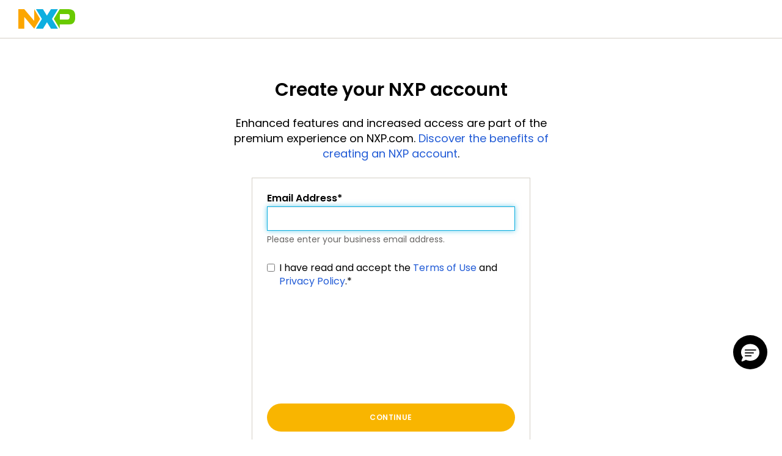

--- FILE ---
content_type: text/html;charset=UTF-8
request_url: https://www.nxp.com/webapp-signup/register?cid=ib_pro1220801_tac1267500_1&tid=FSHBNR_20230525
body_size: 8709
content:
<script  type="text/javascript" charset="utf-8">
	var i18n_en = { 'We detected that your email is an employee account. <br>Legacy Freescale employees: Please use your core ID and OneIT password to log in.<br><br>NXP (Non-legacy Freescale) employees: Please use your WBI ID and nxp.com password after <a href=\"http://password.freescale.net\">activating your nxp.com login here</a>. (VPN access required).' : 'We detected that your email is an employee account. <br>If you have a core ID (Legacy Freescale employees and new employees hired at a legacy Freescale facility): Please use your core ID and OneIT password to log in.<br><br>If you do NOT have a core ID (Legacy NXP employees and new employees hired at a legacy NXP facility): Please use your WBI ID and nxp.com password after <a href=\"http://password.freescale.net\">activating your nxp.com login here</a>. (VPN access required).','Country' : 'Country','The "Currently Designing with Freescale" Must Be Selected.' : 'The "Currently Designing with NXP" Must Be Selected.'}
</script>
<script type="text/javascript" charset="UTF-8">
function getTranslatedText(string){
	try {
		var localize = {};
		if(  (typeof i18n_en != 'undefined' ) && i18n_en !=null)
		localize = i18n_en;
		
        string = string.toString() || '';
        var args = arguments;
        var pattern = (args.length > 0) ? new RegExp('%([1-' + args.length.toString() + '])', 'g') : null;
        var str = localize.hasOwnProperty(string) ? localize[string] : string;
       	return String(str).replace(pattern, function (match, index) { return args[index]; });
    } catch (e) {
    }	
}
</script>
<!DOCTYPE html>
<html>
 
<head>
  <meta charset="utf-8">
  <meta http-equiv="X-UA-Compatible" content="IE=edge">
  <meta name="verify-v1" content="BXkOWcTHpEIHsaiI4T8cQwVghsgXd7NlIg+083NTZNI=">
  <meta name="DCSext.language_option" content="en" />
  <meta name="DCSext.en_ti" content="Welcome to NXP Semiconductors" />
  <meta name="DCSext.page_template" content="Main_Homepage" />
  <meta name="msvalidate.01" content="7A3A441EEF38540BD996CCEE9E0EB1F2" />
  <link rel="icon" href="/favicon.ico" type="image/x-icon" />
  <meta name="viewport" content="width=device-width,initial-scale=1">
<link rel="stylesheet" href="/resources/css/nxp-web.min.css"> 
 <link rel="stylesheet" href="/resources/css/nxp_containers_no_left_nav.css"> 
  <script>
var conflict = false; 
if(typeof $ != "undefined") 
	conflict = true;
</script>

<script type="text/javascript" src="/resources/scripts/jquery-3.7.1.min.js" ></script>
<script type="text/javascript" src="/resources/scripts/bootstrap.js" ></script>
<script type="text/javascript" src="/shared/js/2facommon.js"></script>
<script type="text/javascript">

var domainURL = "https://www.nxp.com";
var domainlocale = "en";

var jQuery_1_9_1 = jQuery;
if(conflict) 
	jQuery_1_9_1 = jQuery.noConflict(true);
</script><noscript>
    <div class="alert alert-warning alert-dismissible fade in text-center" role="alert">
        For best experience this site requires Javascript to be enabled. To enable on your browser, follow our <a href="https://www.nxp.com/company/about-nxp/accessibility:ACCESSIBILITY" target="_blank" class='alert-link'>accessibility instructions</a>.<button class='close' type='button' data-dismiss='alert' aria-label='close'><span aria-hidden='true'>&times;</span></button>
    </div>
</noscript>
<script type="text/javascript">
    function close() {
        var element = document.getElementById('browserWarning')
        element.parentNode.removeChild(element)
    }
    function msieversion() {
        var ua = window.navigator.userAgent;
        var msie = (ua.indexOf('MSIE ') > 0) || (ua.indexOf('Trident') > 0);
        return msie;
    }
    function showIeWarning() {
        var ieHead = document.createElement('div');
        ieHead.setAttribute('class', 'alert alert-warning alert-dismissible fade in text-center');
        ieHead.setAttribute('id', 'browserWarning');
        ieHead.style.marginBottom = '0';
        ieHead.setAttribute('role', 'alert');
        ieHead.innerHTML = 'Your browser is not supported. For best experience please download an updated version of: ' + "<a href='https://www.google.com/chrome/' class='alert-link' target='_blank'>Chrome</a>" + ', ' + "<a href='https://www.mozilla.org/en-US/firefox/new/' class='alert-link' target='_blank'>Firefox</a>" + ', ' + "<a href='https://support.apple.com/downloads/safari' class='alert-link' target='_blank'>Safari</a>"+ ', ' +  "<a href='https://www.microsoft.com/en-us/edge' class='alert-link' target='_blank'>Edge</a>." + "<button class='close' type='button' data-dismiss='alert' aria-label='close'><span aria-hidden='true'>&times;</span></button>";
        document.body.insertBefore(ieHead, document.body.childNodes[0]);
    }
        if (msieversion()) {
            showIeWarning();
            var warning = document.getElementById('browserWarning');
            if(warning) {
                warning.addEventListener('click', close, false);
            }
        }
</script>


<script>!function(){function o(n,i){if(n&&i)for(var r in i)i.hasOwnProperty(r)&&(void 0===n[r]?n[r]=i[r]:n[r].constructor===Object&&i[r].constructor===Object?o(n[r],i[r]):n[r]=i[r])}try{var n=decodeURIComponent("%7B%0A%22LOGN%22%3A%20%7B%0A%22storeConfig%22%3A%20true%0A%7D%2C%0A%22Early%22%3A%20%7B%0A%22enabled%22%3A%20true%0A%7D%0A%7D");if(n.length>0&&window.JSON&&"function"==typeof window.JSON.parse){var i=JSON.parse(n);void 0!==window.BOOMR_config?o(window.BOOMR_config,i):window.BOOMR_config=i}}catch(r){window.console&&"function"==typeof window.console.error&&console.error("mPulse: Could not parse configuration",r)}}();</script>
                              <script>!function(a){var e="https://s.go-mpulse.net/boomerang/",t="addEventListener";if("False"=="True")a.BOOMR_config=a.BOOMR_config||{},a.BOOMR_config.PageParams=a.BOOMR_config.PageParams||{},a.BOOMR_config.PageParams.pci=!0,e="https://s2.go-mpulse.net/boomerang/";if(window.BOOMR_API_key="9A5SG-ZLHFG-266XZ-3SBXK-MAXXJ",function(){function n(e){a.BOOMR_onload=e&&e.timeStamp||(new Date).getTime()}if(!a.BOOMR||!a.BOOMR.version&&!a.BOOMR.snippetExecuted){a.BOOMR=a.BOOMR||{},a.BOOMR.snippetExecuted=!0;var i,_,o,r=document.createElement("iframe");if(a[t])a[t]("load",n,!1);else if(a.attachEvent)a.attachEvent("onload",n);r.src="javascript:void(0)",r.title="",r.role="presentation",(r.frameElement||r).style.cssText="width:0;height:0;border:0;display:none;",o=document.getElementsByTagName("script")[0],o.parentNode.insertBefore(r,o);try{_=r.contentWindow.document}catch(O){i=document.domain,r.src="javascript:var d=document.open();d.domain='"+i+"';void(0);",_=r.contentWindow.document}_.open()._l=function(){var a=this.createElement("script");if(i)this.domain=i;a.id="boomr-if-as",a.src=e+"9A5SG-ZLHFG-266XZ-3SBXK-MAXXJ",BOOMR_lstart=(new Date).getTime(),this.body.appendChild(a)},_.write("<bo"+'dy onload="document._l();">'),_.close()}}(),"".length>0)if(a&&"performance"in a&&a.performance&&"function"==typeof a.performance.setResourceTimingBufferSize)a.performance.setResourceTimingBufferSize();!function(){if(BOOMR=a.BOOMR||{},BOOMR.plugins=BOOMR.plugins||{},!BOOMR.plugins.AK){var e=""=="true"?1:0,t="",n="aojulhix3igi62lzbjfa-f-8e6a2ca12-clientnsv4-s.akamaihd.net",i="false"=="true"?2:1,_={"ak.v":"39","ak.cp":"272159","ak.ai":parseInt("266333",10),"ak.ol":"0","ak.cr":9,"ak.ipv":4,"ak.proto":"h2","ak.rid":"317cf21d","ak.r":47394,"ak.a2":e,"ak.m":"h","ak.n":"essl","ak.bpcip":"3.147.69.0","ak.cport":59602,"ak.gh":"23.33.84.206","ak.quicv":"","ak.tlsv":"tls1.3","ak.0rtt":"","ak.0rtt.ed":"","ak.csrc":"-","ak.acc":"","ak.t":"1769540170","ak.ak":"hOBiQwZUYzCg5VSAfCLimQ==hKQ1mZMkZGC/1HsZEr4j5wn2FGMRGM0E2k/Y7LxhhL+YRi11W8W9ZNRvtTjQ/WyPZnpmiG7MeEKDkk+oP55e2xvtDn24aswYeG+1Niow3J4GWnzBehUbaVx6O/T/OSvQBGmUWcKVW8NYd1MSkmjX4IQMiIKracf/ltKg+5QSDM1qngzAHIKI+flTjgWn0dCtQJaBB+wvLw4T0y9X8e23RmYowtfyHUyjNwWAXvslFUntl1loYaONSIoGexm58j44TRf7kJi4lLg0xeo0O0cF/97wXfVBtTKiyQHAY5oHXWpCwJD0SP+nIl5BPXyKHmgquTURxqUFJ0gZ9n7CHPyRjIncYDpO6po3EBLjSx7wb5mfRQaYxySfHKCTjaVk+ayDXZlk/RvTtr1ijelJfcKayUHdCjCw6I3vInMVea4/5xw=","ak.pv":"260","ak.dpoabenc":"","ak.tf":i};if(""!==t)_["ak.ruds"]=t;var o={i:!1,av:function(e){var t="http.initiator";if(e&&(!e[t]||"spa_hard"===e[t]))_["ak.feo"]=void 0!==a.aFeoApplied?1:0,BOOMR.addVar(_)},rv:function(){var a=["ak.bpcip","ak.cport","ak.cr","ak.csrc","ak.gh","ak.ipv","ak.m","ak.n","ak.ol","ak.proto","ak.quicv","ak.tlsv","ak.0rtt","ak.0rtt.ed","ak.r","ak.acc","ak.t","ak.tf"];BOOMR.removeVar(a)}};BOOMR.plugins.AK={akVars:_,akDNSPreFetchDomain:n,init:function(){if(!o.i){var a=BOOMR.subscribe;a("before_beacon",o.av,null,null),a("onbeacon",o.rv,null,null),o.i=!0}return this},is_complete:function(){return!0}}}}()}(window);</script></head>

<body>
	<input id="secureUrl" type="hidden" name="mobileUrl"
		value="" />
	<input type="hidden" id="sechighlight" name="sechighlight"
		value="noHighlight" />
	<div id="nxp-wrapper">
		
		<header class="loadnavliteHeader">
		</header>
	
		<nav id="nxp-mobile-nav"></nav>
		<div class="clearfix"></div>
	</div>
	<script src="/webapp-signup/resources/validationScripts/sharedGeneral.js" type="text/javascript"></script>
<script src="/webapp-signup/resources/validationScripts/Register_DUP.js" type="text/javascript"></script>
<script>
var LANG_CD_LIST = "zh-Hans,ja,ko";
var URL_DOMAIN = "";
var URL_MAJOR_DOMAIN = "";
var CACHE_URL_DOMAINS = ["https://cache.nxp.com", "", ""];
</script>
<script type="text/javascript" src="/shared/js/js.cookie.js"></script>
<script type="text/javascript" src="/resources/scripts/nxp-cms/framework-loader.js"></script>
<script type="text/javascript" src="/resources/scripts/analytics/webanalytics.js"></script>
<script src="//assets.adobedtm.com/8f7434476eb5/c8113b1c7559/launch-6b3848c34eff.min.js" async></script><div class="modal modal-example" id="nonceModal-sm-reload" tabindex="-1" role="dialog" aria-labelledby="mySmallModalLabel">
	<div class="modal-dialog modal-sm" role="document">
		<div class="modal-content">
			<div class="modal-header">
				<h3 class="modal-title" id="modalExample1Label">Your session time expired</h3>
			</div>
			<div class="modal-body">
				<p>To maintain the high-security NXP protocols, this session has ended. You will have to refresh your browser to start a new session.</p>
			</div>
			<div class="modal-footer">
				<button class="btn btn-primary" type="button" onClick="onclickRefresh()">Refresh</button>
			</div>
		</div>
	</div>
</div>
<script>
	$(document).ready(function() {
	    setTimeout(function() {
	      $('#nonceModal-sm-reload').modal('show');
	      $('#nonceModal-sm-warning').modal('hide');
	    }, 600000); // milliseconds
	    
	    
	    /* setTimeout(function() {
		      $('#nonceModal-sm-warning').modal('show');
		    }, 480000); */ // milliseconds
		    
	    $('#nonceModal-sm-reload').on('hidden.bs.modal',function(){
	    	onclickRefresh();
	    });
	    
	});
	 function onclickRefresh(){
		  var url = window.location.pathname;
		  var crossDomainUrl = '/security/login';
			if(url.indexOf("/emailVerificationForm") == -1){
				window.location.reload(true);
				} else {
					var target = $("#cross-button-id").attr("data-dtmhref");
					if((target != null) && (target != "")){
							window.location = crossDomainUrl+ "?referrerUrl=" + target;
						 } else {
							 window.location = crossDomainUrl;
							 }
					}
		  
		 }
	
</script><head>
      <title> Create an Account&nbsp;|&nbsp;NXP Semiconductors</title>
   
   <script type="text/javascript">
          window.history.pushState(null, null, window.location.href);
                window.onpopstate = function () {
                        window.history.go(1);
                };
        </script>
   
    
<script>!function(){function o(n,i){if(n&&i)for(var r in i)i.hasOwnProperty(r)&&(void 0===n[r]?n[r]=i[r]:n[r].constructor===Object&&i[r].constructor===Object?o(n[r],i[r]):n[r]=i[r])}try{var n=decodeURIComponent("%7B%0A%22LOGN%22%3A%20%7B%0A%22storeConfig%22%3A%20true%0A%7D%2C%0A%22Early%22%3A%20%7B%0A%22enabled%22%3A%20true%0A%7D%0A%7D");if(n.length>0&&window.JSON&&"function"==typeof window.JSON.parse){var i=JSON.parse(n);void 0!==window.BOOMR_config?o(window.BOOMR_config,i):window.BOOMR_config=i}}catch(r){window.console&&"function"==typeof window.console.error&&console.error("mPulse: Could not parse configuration",r)}}();</script>
                              <script>!function(a){var e="https://s.go-mpulse.net/boomerang/",t="addEventListener";if("False"=="True")a.BOOMR_config=a.BOOMR_config||{},a.BOOMR_config.PageParams=a.BOOMR_config.PageParams||{},a.BOOMR_config.PageParams.pci=!0,e="https://s2.go-mpulse.net/boomerang/";if(window.BOOMR_API_key="9A5SG-ZLHFG-266XZ-3SBXK-MAXXJ",function(){function n(e){a.BOOMR_onload=e&&e.timeStamp||(new Date).getTime()}if(!a.BOOMR||!a.BOOMR.version&&!a.BOOMR.snippetExecuted){a.BOOMR=a.BOOMR||{},a.BOOMR.snippetExecuted=!0;var i,_,o,r=document.createElement("iframe");if(a[t])a[t]("load",n,!1);else if(a.attachEvent)a.attachEvent("onload",n);r.src="javascript:void(0)",r.title="",r.role="presentation",(r.frameElement||r).style.cssText="width:0;height:0;border:0;display:none;",o=document.getElementsByTagName("script")[0],o.parentNode.insertBefore(r,o);try{_=r.contentWindow.document}catch(O){i=document.domain,r.src="javascript:var d=document.open();d.domain='"+i+"';void(0);",_=r.contentWindow.document}_.open()._l=function(){var a=this.createElement("script");if(i)this.domain=i;a.id="boomr-if-as",a.src=e+"9A5SG-ZLHFG-266XZ-3SBXK-MAXXJ",BOOMR_lstart=(new Date).getTime(),this.body.appendChild(a)},_.write("<bo"+'dy onload="document._l();">'),_.close()}}(),"".length>0)if(a&&"performance"in a&&a.performance&&"function"==typeof a.performance.setResourceTimingBufferSize)a.performance.setResourceTimingBufferSize();!function(){if(BOOMR=a.BOOMR||{},BOOMR.plugins=BOOMR.plugins||{},!BOOMR.plugins.AK){var e=""=="true"?1:0,t="",n="aojulhix3igi62lzbjfa-f-8e6a2ca12-clientnsv4-s.akamaihd.net",i="false"=="true"?2:1,_={"ak.v":"39","ak.cp":"272159","ak.ai":parseInt("266333",10),"ak.ol":"0","ak.cr":9,"ak.ipv":4,"ak.proto":"h2","ak.rid":"317cf21d","ak.r":47394,"ak.a2":e,"ak.m":"h","ak.n":"essl","ak.bpcip":"3.147.69.0","ak.cport":59602,"ak.gh":"23.33.84.206","ak.quicv":"","ak.tlsv":"tls1.3","ak.0rtt":"","ak.0rtt.ed":"","ak.csrc":"-","ak.acc":"","ak.t":"1769540170","ak.ak":"hOBiQwZUYzCg5VSAfCLimQ==hKQ1mZMkZGC/1HsZEr4j5wn2FGMRGM0E2k/Y7LxhhL+YRi11W8W9ZNRvtTjQ/WyPZnpmiG7MeEKDkk+oP55e2xvtDn24aswYeG+1Niow3J4GWnzBehUbaVx6O/T/OSvQBGmUWcKVW8NYd1MSkmjX4IQMiIKracf/ltKg+5QSDM1qngzAHIKI+flTjgWn0dCtQJaBB+wvLw4T0y9X8e23RmYowtfyHUyjNwWAXvslFUntl1loYaONSIoGexm58j44TRf7kJi4lLg0xeo0O0cF/97wXfVBtTKiyQHAY5oHXWpCwJD0SP+nIl5BPXyKHmgquTURxqUFJ0gZ9n7CHPyRjIncYDpO6po3EBLjSx7wb5mfRQaYxySfHKCTjaVk+ayDXZlk/RvTtr1ijelJfcKayUHdCjCw6I3vInMVea4/5xw=","ak.pv":"260","ak.dpoabenc":"","ak.tf":i};if(""!==t)_["ak.ruds"]=t;var o={i:!1,av:function(e){var t="http.initiator";if(e&&(!e[t]||"spa_hard"===e[t]))_["ak.feo"]=void 0!==a.aFeoApplied?1:0,BOOMR.addVar(_)},rv:function(){var a=["ak.bpcip","ak.cport","ak.cr","ak.csrc","ak.gh","ak.ipv","ak.m","ak.n","ak.ol","ak.proto","ak.quicv","ak.tlsv","ak.0rtt","ak.0rtt.ed","ak.r","ak.acc","ak.t","ak.tf"];BOOMR.removeVar(a)}};BOOMR.plugins.AK={akVars:_,akDNSPreFetchDomain:n,init:function(){if(!o.i){var a=BOOMR.subscribe;a("before_beacon",o.av,null,null),a("onbeacon",o.rv,null,null),o.i=!0}return this},is_complete:function(){return!0}}}}()}(window);</script></head>
    
    <script type="text/javascript">
    var validFlag = false;
		window.onload=function(){

			if(false){
				document.getElementById('email_error_val_msg').innerHTML = 'An NXP account already exists with this email address.';
				document.getElementById("email_error_val_msg").style.display = "block";
				var prntDivEle = $("#email_error_val_msg").closest('.form-subSection');
				prntDivEle.addClass('has-error');
				$('#Save').attr('disabled',true);
				validFlag = false;
			}
			
			const submitBtn = document.getElementById('Save')

			const uName = document.getElementById('emailAddress')
			const cBox = document.getElementById('termsOfUse')
                     
			const checkEnableButton = () => {
			  submitBtn.disabled = !(
			      uName.value && 
			      cBox.checked &&
			      validFlag
			   )
			}

			uName.addEventListener('change', checkEnableButton)
			cBox.addEventListener('change', checkEnableButton)
		}	

		function validateField() {
				
				var inputText = $("#emailAddress").val();
				var emailArr = "";
				var username= "";
				var domain= "";
				var alertMessage="";
				validFlag = true;

				if(inputText!=null && inputText!='undefined'){
						inputText = inputText.trim().toLowerCase();
						$("#emailAddress").val(inputText);
					}

				if(inputText!=null && inputText!='undefined' && inputText.indexOf('@'!=-1)){
					emailArr = inputText.split("@");
					username= emailArr[0];
					domain= emailArr[1];
				}

				var urlPattern = new RegExp("\\(?\\b(http.*://|www[.])[-A-Za-z0-9+&amp;@#/%?=~_()|!:,.;]*[-A-Za-z0-9+&amp;@#/%=~_()|]");
				if (isEmpty(trim(inputText))){
					validFlag = false;
					alertMessage = getTranslatedText("Email address is required.");
				}else if (!isValidEmailAddress(inputText)){	
					validFlag = false;
					alertMessage = getTranslatedText("Invalid email address.");
				}
				else if((inputText.length > 100 || username.length > 62 || domain.length > 67)){
					validFlag = false;
					alertMessage = getTranslatedText("The email address entered exceeds the character limit.<br/>Please try another email address or <a  id='cuLink' target='_blank' tabindex='1' href='/webapp-signup/loginHelp'>contact us</a>.");					
				}else if (urlPattern.test(trim(inputText))){	
					validFlag = false;
					alertMessage = getTranslatedText("There is a problem with this email address.<br/>Please try another or <a target='_blank' href='/email-address-issue'>contact us</a>");
				}else if (trim(inputText).indexOf("+") > 0){
					validFlag = false;
					alertMessage = getTranslatedText("Invalid character  +  detected in the Email Address.");
				}
				else if (trim(inputText).indexOf("'") > 0){
					validFlag = false;
					alertMessage = getTranslatedText("Invalid character  \'  detected in the Email Address.");
				} else if(!valiadteUTFChar(inputText)){
					validFlag = false;
					alertMessage = getTranslatedText("Remove unicode characters from email address.");
				}else if(isMotorolian1(inputText)){
					validFlag = false;
					alertMessage = getTranslatedText("We detected that your email is an employee account. Please sign in using your NXP Company ID and password.");
				} 
				if(validFlag){
					document.getElementById('email_error_val_msg').innerHTML = '';
					document.getElementById("email_error_val_msg").style.display = "none";
					var prntDivEle = $("#email_error_val_msg").closest('.form-subSection');
					prntDivEle.removeClass('has-error');
				}else{
					document.getElementById('email_error_val_msg').innerHTML = alertMessage;
					document.getElementById("email_error_val_msg").style.display = "block";
					var prntDivEle = $("#email_error_val_msg").closest('.form-subSection');
					prntDivEle.addClass('has-error');
					$('#Save').attr('disabled',true);
				 }
				if(validFlag &&  document.getElementById("termsOfUse").checked){
                      $('#Save').attr('disabled', false);
				}
				
				return validFlag;
			}

			function boxedChecked(){
			  var checkBox = document.getElementById("termsOfUse");
			  if (checkBox.checked == true){
				  document.getElementById("termsOfUseCheck").style.display = "none";
				  document.getElementById('termsOfUseCheck').innerHTML = "";
				  var prntDivEle = $("#termsOfUseCheck").closest('.form-subSection');
				  prntDivEle.removeClass('has-error');
				
			  } else {
				  document.getElementById("termsOfUseCheck").style.display = "block";
				  document.getElementById('termsOfUseCheck').innerHTML =
					  'Acknowledge that you have read and understand our Terms of Use and Privacy Policy.';
				  var prntDivEle = $("#termsOfUseCheck").closest('.form-subSection');
			      prntDivEle.addClass('has-error'); 
			  }
			  if(validFlag &&  document.getElementById("termsOfUse").checked){
                  $('#Save').attr('disabled', false);
				}else{
				$('#Save').attr('disabled',true);
			} 
		}

	</script>
<script>
/*Page load web-analytics*/
isDTMEnabledFlag = isDTMEnabled(); 
	var pageLoadRule  = "";
	pageLoadRule = pageLoadRule == "" ? "General":pageLoadRule;
	var s_language_cd = "en"; // 'zh-Hans' for china site. 
	if(s_language_cd == ''){
		s_language_cd = 'en';
	} 
digitalData.pageInfo.pageName = "Registration: Enter Email"; //pageName
digitalData.pageInfo.pageType = "Registration Form"; //prop1
digitalData.pageInfo.siteSection1 = "Registration";	//channel
digitalData.pageInfo.pageEventPathing = digitalData.pageInfo.pageName; //prop16
	//s.eVar48
	//s.eVar2 'non-keyword-search'
digitalData.pageInfo.pageURLClean = getCleanPageURL();
digitalData.pageInfo.localTitle=document.title;
digitalData.pageInfo.pageLoadRule = pageLoadRule;
digitalData.siteInfo.lang = s_language_cd;
var s_contentFinder = '';
if (typeof getContentFinding == 'function') {
    s_contentFinder  = getContentFinding(document.referrer, document.URL);
}
digitalData.pageInfo.contentFinding = s_contentFinder;
digitalData.formInfo.formName = "Registration Form";
digitalData.pageInfo.pageCodeID = '';
digitalData.pageInfo.pageTemplateType = "";
//digitalData.pageInfo.pageEvents = 'event13';

var crossButtonClicked = "Registration: Enter Email Exit"; //pageAction --ev57
if (typeof digitalData != 'undefined' && typeof digitalData.customEventInfo == 'undefined') {
	digitalData.customEventInfo = {};
    digitalData.customEventInfo.pageActionContentFinding = '';
    digitalData.customEventInfo.searchKeyword = '';
    digitalData.customEventInfo.searchResultCount = '';
    digitalData.customEventInfo.eventPathing = '';
    digitalData.customEventInfo.formName = '';
    digitalData.customEventInfo.uniquePageComponent = '';
    digitalData.customEventInfo.searchResultPageNumber = '';
    digitalData.customEventInfo.pageAction = '';
    digitalData.customEventInfo.pageSubaction = '';
    digitalData.customEventInfo.contentSubFinding = '';
    digitalData.customEventInfo.searchResultPosition = '';
    digitalData.customEventInfo.targetURL = '';
    digitalData.customEventInfo.events = {};
    digitalData.customEventInfo.searchFilterList = {};
    digitalData.customEventInfo.pageEventPathingdiv = '';
    digitalData.customEventInfo.pageActiondiv = '';
    digitalData.customEventInfo.pageSubactiondiv = '';
    digitalData.customEventInfo.targetURLdiv = '';
    digitalData.customEventInfo.searchResultPageNumberdiv = '';
    digitalData.customEventInfo.searchResultPositiondiv = '';
    digitalData.customEventInfo.assetIDdiv = '';
}
if (typeof initiateWACookie == 'function') {
	initiateWACookie();
}
/*Page load web-analytics*/
jQuery(document).ready(function($){

	
	if("" =="EXISTING_USER"){
		document.getElementById('email_error_val_msg').innerHTML = getTranslatedText("Already existing email address.Try again.");
		document.getElementById("email_error_val_msg").style.display = "block";
		var prntDivEle = $("#email_error_val_msg").closest('.form-subSection');
		prntDivEle.addClass('has-error');
		$('#Save').attr('disabled',true);
	}
	else if("" == "Y"){
		document.getElementById('email_error_val_msg').innerHTML = getTranslatedText("Email address is required.");
		document.getElementById("email_error_val_msg").style.display = "block";
		var prntDivEle = $("#email_error_val_msg").closest('.form-subSection');
		prntDivEle.addClass('has-error');
		$('#Save').attr('disabled',true);
	}	
	if("" == "Y"){
		 document.getElementById("termsOfUseCheck").style.display = "block";
		  document.getElementById('termsOfUseCheck').innerHTML = getTranslatedText("Acknowledge that you have read and understand our Terms of Use and Privacy Policy.");
		  var prntDivEle = $("#termsOfUseCheck").closest('.form-subSection');
	      prntDivEle.addClass('has-error'); 
	      $('#Save').attr('disabled',true);
	}
	
});

</script>	
<body>
<div class="container">
<div class="container new-login">
     <h2 class="new-login-title">Create your NXP account</h2>
       <p class="new-login-subtitle">Enhanced features and increased access are part of the premium experience on NXP.com.<span/>
      <a href="/company/nxp-account-benefits:NXP-ACCOUNT-BENEFITS" class="dtmcustomrulelink" data-dtmaction="Registration: Enter Email Why Create An NXP Account" data-dtmformname = "Registration Form"
      	data-dtmevents ="event34" data-content-finding = "Registration Form" data-content-subfinding = "Registration: Enter Email Why Create An NXP Account" target="_blank">Discover the benefits of creating an NXP account</a>.</p>
    <form id="emailVerificationForm" name="emailVerification" role="form" action="emailVerificationForm" method="post"><input type="hidden" id="referrerUrl" name="referrerUrl" value="" data-dtmhref="" data-events = "event34"
                data-dtmaction="Registration: Enter Email Exit"  data-dtmformname="Registration Form"
               data-content-finding="Registration Form"  data-content-subfinding="Registration: Enter Email Exit" />
		
		<input type="hidden" id="targetUrl" name="targetUrl" value="" />
		
  <div class="container form-container">
  
  <div class="form-section">
		<div class="form-subSection">
			<span class="form-subSection-label">Email Address<span
				class="asterisk">*</span></span> <input type="text" id="emailAddress" style
				class="form-control form-subSection-input"
				name="emailAddress" onblur="validateField()" value = "" autofocus />
			<p class="form-subSection-helper">Please enter your business email address.</p>
			<div class="form-subSection-recommendations pt0"><ul class="list-unstyled"><li class="attention">
							<span id="email_error_val_msg"></span> </li></ul>
			</div>
		</div>
		<div class="form-subSection">
			<div class="checkbox">
				<label> <input type='checkbox' onblur="boxedChecked()" name='termsOfUse'
					id='termsOfUse' onclick="boxedChecked()"></input> <span
					class="text-muted">I have read and accept the<a
						href="https://www.nxp.com/about/about-nxp/about-nxp/terms-of-use:TERMSOFUSE" target="_blank"> Terms of Use</a>
						and <a href="https://www.nxp.com/about/about-nxp/about-nxp/privacy:PRIVACYPRACTICES" target="_blank">Privacy Policy</a>.<span
						class="asterisk">*</span></span></span>
				</label> <br>
			</div>
			<div class="form-subSection-recommendations pt0"><ul class="list-unstyled"><li class="attention">
				<span id="termsOfUseCheck"></span> </li></ul>
			</div>
		</div>
		<div class="form-subSection">
          <div id="reg-form-robot">
				<div class="form-group" id="form-group-robot"></div>
					<div>
					<script>
	function Captcha_Response() {
		var v = grecaptcha.getResponse();
		if (v.length == 0) {
			return false;
		} else {
			return true;
		}
	}
</script>
<script src='https://www.recaptcha.net/recaptcha/api.js'></script>
<div class="g-recaptcha"
	style="transform: scale(0.77); -webkit-transform: scale(0.77); transform-origin: 0 0; -webkit-transform-origin: 0 0;"
	name="capcha" id="capcha" data-callback="capcha_filled"
	data-expired-callback="capcha_expired" value="google"
	data-sitekey="6Lf8vgkUAAAAAFQNryEYYK5Ug1A0HWKbQAJnlB1r" cpEnabled = "false"></div>
<div id="captchaError" class="hide">
	<td colspan="2" id="capcha_val_msg"></td>
</div>
<input type="hidden" id="captchacheck" name="captchacheck" value="true" />

</div>
			</div>
			
       </div>
       <script>
			function continueBtn(){
				var validation_flag = true;
					if(!Captcha_Response()){
						document.getElementById('captcha_img_val_msg_p').innerHTML = 'Check the box.';
							validation_flag = false;
						}
					return validation_flag;
				}
       </script>
       <div id="captcha_img_val_msg" class="form-subSection">
       		<p id="captcha_img_val_msg_p"></p>
			</div>
    <div class="form-subSection">
                <div class="form-subSection-button">
    <input type="submit" id="Save" value="Continue" class="btn btn-primary dtmcustomrulelink" onclick="return continueBtn();"  data-dtmaction="Registration: Enter Email" 
    	data-dtmevents="event34,event13" data-dtmhref="/webapp-signup/emailVerificationForm" data-dtmformname="Registration Form" data-content-finding = "Registration Form" data-content-subfinding = "Registration: Enter Email" disabled />
    </div>
    </div>
    </div>
    <div class="form-section">
     <div class="form-subSection">
                <p class="centered">Already have an account?</p>
                <div class="form-subSection-button">
                    <button type="button" id="sign_in_id" onclick="location.href='/security/login?referrerUrl='" class="btn btn-default dtmcustomrulelink" data-dtmaction="Registration: Enter Email Sign In" data-dtmformname = "Registration Form"
                    	data-dtmevents ="event34" data-dtmhref="/security/login" data-content-finding = "Registration Form" data-content-subfinding = "Registration: Enter Email Sign In">Sign in</button>
                </div>
            </div>
      </div>
      <p class="">Need help?<span/>
			<a href="/support/my-nxp-account-benefits/my-nxp-account-faqs:NXP-ACCOUNT-FAQS" class="dtmcustomrulelink" data-dtmaction="Registration: Enter Email My NXP Account FAQs" data-dtmformname = "Registration Form" data-dtmevents ="event34" target="_blank" 
						data-content-finding = "Registration Form" data-content-subfinding = "Registration: Enter Email My NXP Account FAQs">My NXP Account FAQs</a> <span/>
			or<span/>
			<a href="/webapp-signup/loginHelp" class="dtmcustomrulelink" data-dtmaction="Registration: Enter Email Contact Support" data-dtmformname = "Registration Form" 
				data-content-finding = "Registration Form" data-content-subfinding = "Registration: Enter Email Contact Support" data-dtmevents ="event34" target="_blank">contact support</a>.
	  </p>
      </div>
  </form></div></div>
<footer class="loadnavliteFooter lite loadnav">
            <!-- // /* FOOTER CONTENT GOES HERE */ -->
      </footer>



<!-- /data/devs_git_repositories/b56858/ebiz/projects/ebiz/WebContent/NewCoSectionalNavRules.json -->
<script type="text/javascript" src="/resources/scripts/nxp-cms/global-bundle.js"></script>


<script type="text/javascript">
var  XMLRequest=getAjaxRequest();
function openfeedBackBlock(window_title,blockDiagUrl,code,psp_URL,width,height,fastpreview){
	if(document.getElementById('feedBackajaxbox')!=null){
           document.getElementById('feedBackajaxbox').contentarea.innerHTML="";
    }
    var url = getPreviewUrl('/webapp/sps/components/hotFeedback.jsp?collateralCode=NEWCO_FEEDBACK_FORM');
    ajaxwin=dhtmlwindow.open('feedBackajaxbox',url,window_title, 'width='+width+'px,height='+height+'px,left=172px,top=1px,resize=0,scrolling=1');
    return ajaxwin ;
}

function openthankYouBlock(window_title,blockDiagUrl,code,psp_URL,width,height,fastpreview){
    var url = getPreviewUrl('/webapp/sps/components/hotFeedback.jsp?collateralCode=ONLINE_THANK_YOU');
    ajaxwin=dhtmlwindow.open('feedBackajaxbox',url,window_title, 'width='+width+'px,height='+height+'px,left=165px,top=1px,resize=0,scrolling=1');
    return ajaxwin ;
}

function getPreviewUrl(url, fastpreview){
    if(fastpreview!=null  &&  (trim(fastpreview) != '' ) ){
        return url+'&fastpreview=1' ;
    }else{
        return url ;
    }
}
// logic to remove rrl cookie on click X , nxp logo , signIn/Register links.
jQuery(document).ready(function($){
$("#cross-button-id").on('click', function(e){
	removeRrlCookie();
	});
$("#nxp-logo-id").on('click', function(e){
	removeRrlCookie();
	});
$("#signin-register-id").on('click', function(e){
	removeRrlCookie();
	});
});
</script>
<script>
jQuery(document).ready(function($){
		var crossBtnEle = document.getElementById("cross-button-id");

		if(crossBtnEle!=null && crossBtnEle!='undefined'){
			var signRefUrl = "";
			signRefUrl = $("#cross-button-id").attr("data-dtmhref");
			signRefUrl = signRefUrl==null || signRefUrl=='undefined'?"":signRefUrl;
			
			$("#sign_in_id").attr("onclick","location.href='"+/security/login+"?referrerUrl="+signRefUrl+"'");
		}
	});
</script>
</body>

--- FILE ---
content_type: application/javascript; charset=UTF-8
request_url: https://www.nxp.com/webapp-signup/resources/validationScripts/sharedGeneral.js
body_size: 4715
content:
function selectThis(aField) {
	aField.focus()
	//aField.select()
}

function isEmpty(aString) {
	str = aString.replace(/\s/g, "");
	if(str.length == 0) return true;
	else return false;
}

//remove leading or trailing spaces
function trimAll(astring) {
	astring = astring.replace(/(^\s*)|(\s*$)/gi,"");
	astring = astring.replace(/\n /,"\n");
	return astring;
}
function showpopup(url){
	var applicationContext = "/webapp";
			var langCd = document.getElementById("lang_cd").value;
			if(langCd && langCd !='en'  && langCd !='EN') {
				applicationContext = applicationContext.replace("/webapp","/"+langCd+"/webapp");
			}
	var a=applicationContext+'/sps/site/driverParts.sp?original='+url+'&method=renderDrivers';
	
	 window.open(a,"_blank", "toolbar=yes, scrollbars=yes, resizable=yes, top=500, left=300, width=800, height=500,top=150"); 
}

function trim(aString) {
	spaceChar = "\n\t\r ";
	startCounter = 0;
	for(i = 0; i < aString.length; i++) {
		if(spaceChar.indexOf(aString.charAt(i)) >= 0) startCounter++;
		else break;
	}
	startIndex = startCounter;
	endCounter = 0;
	for(i = aString.length - 1; i >= 0; i--) {
		if(spaceChar.indexOf(aString.charAt(i)) >= 0) endCounter++;
		else break;
	}
	endIndex = aString.length - endCounter;
	if(endIndex < startIndex) return "";
	else return aString.substring(startIndex, endIndex);
}

function validatePhoneFax(phoneFaxNum)
{	
	var trimedPhoneFaxNum = trim(phoneFaxNum);
	
	var spaceFlag=0;
	if (trimedPhoneFaxNum.length >= 1 && trimedPhoneFaxNum.charAt(0) == '+')
	{
		if (trimedPhoneFaxNum.length >= 2 && trimedPhoneFaxNum.charAt(1) == '1')
		{
			trimedPhoneFaxNum = trimedPhoneFaxNum.substr(2);
		}else {
			return true;
		}
	}
	var phoneFaxNumLen = trimedPhoneFaxNum.length;
	
	if ( trimedPhoneFaxNum.charAt(5) == ' ')
	{
		spaceFlag = 1;
	}
	
	if (phoneFaxNumLen <13)
	{
		return false;
	}
	
	if (trimedPhoneFaxNum.charAt(0) != '(')
	{
		return false;
	}
	if (trimedPhoneFaxNum.charAt(4) != ')')
	{
		return true;
	}
	if (trimedPhoneFaxNum.charAt(1) < '0' || trimedPhoneFaxNum.charAt(1) > '9')
	{
		return false;
	}
	if (trimedPhoneFaxNum.charAt(2) < '0' || trimedPhoneFaxNum.charAt(2) > '9')
	{
		return false;
	}
	if (trimedPhoneFaxNum.charAt(3) < '0' || trimedPhoneFaxNum.charAt(3) > '9')
	{
		return false;
	}
	 
	if (trimedPhoneFaxNum.charAt(5+spaceFlag) < '0' || trimedPhoneFaxNum.charAt(5+spaceFlag) > '9')
	{
		return false;
	}
	if (trimedPhoneFaxNum.charAt(6+spaceFlag) < '0' || trimedPhoneFaxNum.charAt(6+spaceFlag) > '9')
	{
		return false;
	}
	if (trimedPhoneFaxNum.charAt(7+spaceFlag) < '0' || trimedPhoneFaxNum.charAt(7+spaceFlag) > '9')
	{
		return false;
	}
	if (trimedPhoneFaxNum.charAt(8+spaceFlag) != '-')
	{
		return false;
	}
	if (trimedPhoneFaxNum.charAt(9+spaceFlag) < '0' || trimedPhoneFaxNum.charAt(9+spaceFlag) > '9')
	{
		return false;
	}
	if (trimedPhoneFaxNum.charAt(10+spaceFlag) < '0' || trimedPhoneFaxNum.charAt(10+spaceFlag) > '9')
	{
		return false;
	}
	if (trimedPhoneFaxNum.charAt(11+spaceFlag) < '0' || trimedPhoneFaxNum.charAt(11+spaceFlag) > '9')
	{
		return false;
	}
	if (trimedPhoneFaxNum.charAt(12+spaceFlag) < '0' || trimedPhoneFaxNum.charAt(12+spaceFlag) > '9')
	{
		return false;
	}
	
	if (trimedPhoneFaxNum.charAt(13+spaceFlag) == ' ')
	{
		spaceFlag += 1;
	}
	if (phoneFaxNumLen > 13 +spaceFlag)
	{
		if ( trimedPhoneFaxNum.charAt(13+spaceFlag) != 'x')
		{
			return false;
		}
		for ( i = 13+spaceFlag +1; i < phoneFaxNumLen; i++)
		{
			if (trimedPhoneFaxNum.charAt(i) < '0' || trimedPhoneFaxNum.charAt(i) > '9')
			{
				return false;
			}
		} 
	}
	return true;
}

function formatPhoneFaxNum(phoneFaxNum)
{
	var trimedPhoneFaxNum = trim(phoneFaxNum);
	var newPhoneFaxNum = trimedPhoneFaxNum;
	var firstSpaceFlag = false;
	var secondSpaceFlag = false;	
	
	if (trimedPhoneFaxNum.charAt(0) == '+')
	{
		if (trimedPhoneFaxNum.charAt(1) == '1')
		{
			if (trimedPhoneFaxNum.charAt(7) == ' ')
			{
				firstSpaceFlag = true;
			}
			if (firstSpaceFlag == false && trimedPhoneFaxNum.charAt(15) != ' ')
			{
				newPhoneFaxNum = trimedPhoneFaxNum.substr (0,15) +' ' + trimedPhoneFaxNum.substr (15);
			} else if (firstSpaceFlag == true && trimedPhoneFaxNum.charAt(17) != ' ')
			{
				newPhoneFaxNum = trimedPhoneFaxNum.substr (0,16) +' ' + trimedPhoneFaxNum.substr (16);
			}
						
			if (trimedPhoneFaxNum.charAt(7) != ' ')
			{
				newPhoneFaxNum = newPhoneFaxNum.substr (0,7) +' ' + newPhoneFaxNum.substr (7);
			}
			return newPhoneFaxNum;
		}else {
			return trimedPhoneFaxNum;
		}
	}
		
	if (trimedPhoneFaxNum.charAt(5) == ' ')
	{
		firstSpaceFlag = true;
	}
	if (firstSpaceFlag == false && trimedPhoneFaxNum.charAt(13) != ' ')
	{
		newPhoneFaxNum = trimedPhoneFaxNum.substr (0,13) +' ' + trimedPhoneFaxNum.substr (13);
	} else if (firstSpaceFlag == true && trimedPhoneFaxNum.charAt(14) != ' ')
	{
		newPhoneFaxNum = trimedPhoneFaxNum.substr (0,14) +' ' + trimedPhoneFaxNum.substr (14);
	}

	if (trimedPhoneFaxNum.charAt(5) != ' ')
	{
		newPhoneFaxNum = newPhoneFaxNum.substr (0,5) +' ' + newPhoneFaxNum.substr (5);
	}
	return newPhoneFaxNum;
}
	
// Attempts to prevent a user from double clicking a submit button
submitClicked = false;
function checkSubmitClicked() {
	if(submitClicked) {
		return confirm(getTranslatedText("The form has already been submitted, click OK to resubmit"));
	} else {
		submitClicked = true;
		return true;
	}
}
		
// checkDate Function (Year, Month Day)
// Purpose:  To validate a date is y2k compliant and a valid date
//
// Parameters :  Year  - a 4 digit numeric value
// 		 Month - a 2 digit numeric value start with 0 (January) - 11 (December)
//		 Day   - a 2 digit numeric value from 01 - 31.

function checkDate(Year, Month, Day) {

	maxDay = 31;
	if(Month == "4" || Month == "6" || Month == "9" || Month == "11")  // April, June, September, November
		maxDay = 30;
	else
		if ( Month == "2")  //February Checks
		{
			if (Year % 4 > 0)
				maxDay = 28;
			else if (Year % 100 == 0 && Year % 400 > 0)
				maxDay = 28;
			else
				maxDay = 29;
		}

	if(Month.length == 0 || Day.length == 0 || Year.length == 0)
		return false;
	else if (Day <= maxDay)
		return true;
	else
		return false;
}

// method that removes any non-numeric characters from the given string
function stripNonNumerics(str) {
	return str.replace(/\D/g, "");
}

function validatePhone(phoneNumber) {
	var phone = trim(phoneNumber);
	if(phone.length >= 1 && phone.charAt(0) == '+') {
		if(phone.length >= 2 && phone.charAt(1) == '1') return false;
	} else {
		phone = phone.replace(/\D/g, "");
		if(phone.length < 10) return false;
	}
	return true;
}

function isValidEmailAddress(emailAddress) {
	var mailStr = trim(emailAddress);
	var atIndex = mailStr.indexOf('@');
	var dotIndex = mailStr.lastIndexOf('.');
	var spIndex = mailStr.indexOf(' ');
	var lastIndex = mailStr.length-1;
	if ((atIndex < 1) || (dotIndex-atIndex < 2) || (lastIndex-dotIndex < 2) || (spIndex > 0))
		return false;
	else
		return true;
}

function isMotorolian(email)
{
	var startOfDomain;
	var domain = "";
	var periodIndex = email.lastIndexOf(".");
	var emailWithOutSuffix  = email.substring (0, periodIndex);
	
	var atIndex = email.lastIndexOf ("@");
	periodIndex = emailWithOutSuffix.lastIndexOf(".");
	
	if (atIndex == -1)
	{
		return false;
	}

	if (periodIndex > atIndex) {
		domain = emailWithOutSuffix.substring (periodIndex + 1);
	}else {
		domain = emailWithOutSuffix.substring(atIndex +1);
	}


	if (domain != null)
	{
		domain = domain.toLowerCase();
	}
	//changed for Registration Enhancement Phase-I by R9123Z - START
	//checking for domain as "freescale", earlier it was "motorola" and "mot"
	if (domain.toLowerCase() == "freescale" )
	{
	//changed for Registration Enhancement Phase-I by R9123Z - END
		return true;
	}else
	{
		return false;
	}
}


function submit(a,url) {
if (a==1) {
	if(document.header.qt.value == 'Search') {

		document.header.qt.value ='';
	}
	document.header.action =url;
}
if (a==2) {

		var input = document.header.qt2.value;
		var alertDisplay='';

		if(input.length < 3){
			alertDisplay+= getTranslatedText('Input must be at least 3 characters long.')+"\n";
		}

		

		if(alertDisplay!=''){
			alert(alertDisplay);
			document.header.qt2.focus();
			document.header.qt2.select();
			return;
		}
/*
	if(document.header.qt2.value == 'Contains') {
       		document.header.PART_NUMBER.value = '';
	}else {
	   document.header.PART_NUMBER.value = document.header.qt2.value;
    }*/

	document.header.action = url ;
}
document.header.method = "POST";
document.header.submit();
}


//added by r9187z
function setNextUrl(nextUrl){
	window.location.href=nextUrl;
}

// Added by RF209Z for CCT24483 Start on  5 Jan 2006
// Function tests if supplied String contains valid
// Western characters i.e. ASCII 33 to 127
function validateWestChar(str){
	if (!isEmpty(trim(str))) {
		for (var i =0 ; i< str.length ; i++) {
			var code = str.charCodeAt(i);
			if ((code < 32) || (code > 126)) {
				return false;
			}
		}
	}
	return true;
}
// Added by RF209Z for CCT24483 End on  5 Jan 2006

//Added by B05530 for CCT34246 on 23rd August 2006
function validateWestCharWithEnter(str){
	if (!isEmpty(trim(str))) {
		for (var i =0 ; i< str.length ; i++) {
			var code = str.charCodeAt(i);
			if ( (code != 13) && (code != 10) ){
				if ((code < 32) || (code > 126)) {
					return false;
				}
			}
		}
	}
	return true;
}
//Added by B05530 for CCT34246 on 23rd August 2006

//Added by b05538 for CCT39799 start on 29-Mar-2007
function createSelectBox(country,state,formName,defaultDisplayText,selectedState) {

   	var stateCodeList = new Array();  //for storing the State Codes
	var stateList = new Array();      //for storing the Name of States
	var selectIndex = 0;

	state.options.length = 0;     /* delete all existing array options */

	/* create array of sub types */
	
	var selectedCountry = country.options[country.selectedIndex].value;

	var foundState = "NO"; 
    //creating a 3-D array having the country code, its state code and the name of state.
	for(i=0 ; i < countryState.length ; i++){

		switch(selectedCountry) {
			case countryState[i][0] :            
			stateList[0]=defaultDisplayText;
			for(j=1;j < countryState[i].length;j++){
				stateCodeList [j] = countryState[i][j][0]; 
				stateList[j] = countryState[i][j][1];
			}
			foundState ="YES";
            break;
            default:
			stateList[0] = defaultDisplayText;
            break;
		}
		if( foundState =="YES") break;
	}
	stateList[0] = defaultDisplayText;
	
	if ( stateList.length <= 1 ) 
		state.disabled = true;
	else 
		state.disabled = false;
	/* copy array into list box */
    for (var i=0; i < stateList.length; i++){
       		if (stateList[i] == defaultDisplayText) {
                  var new_option = new Option(stateList[i], "");
                  new_option.disabled=true;
            } 
			else {
                  var new_option = new Option(stateList[i], stateCodeList[i]);
            }
		  state.options[i] = new_option;
		  // To display the state if any selected as default
		  if (selectedState != null && selectedState != "" && selectedState == state.options[i].value )
			  selectIndex = i;
     }
	   /* set default to first item */
       state.selectedIndex = selectIndex;
	   return; 
}


//Added by b30255 for Freescale Mobile project on 2nd Nov 2011

function createSelectBoxForMobile(country,state,formName,defaultDisplayText,selectedState,stateListId) {
//alert("createSelectBoxForMobile called "+stateListId);
   	var stateCodeList = new Array();
	var stateList = new Array();
	var selectIndex = 0;
	state.options.length = 0;
	var selectedCountry = country.options[country.selectedIndex].value;
	var foundState = "NO"; 
   
	for(i=0 ; i < countryState.length ; i++){

		switch(selectedCountry) {
			case countryState[i][0] :            
			stateList[0]=defaultDisplayText;
			for(j=1;j < countryState[i].length;j++){
				stateCodeList [j] = countryState[i][j][0]; 
				stateList[j] = countryState[i][j][1];
			}
			foundState ="YES";
            break;
            default:
			stateList[0] = defaultDisplayText;
            break;
		}
		if( foundState =="YES") break;
	}
	stateList[0] = defaultDisplayText;
	
	
	
	if(stateListId=="ADDR_BILL_STATE"){
	//alert("stateList.length  "+stateList.length);
		 document.getElementById("billstatecountvalue").value=stateList.length;
	}
	if(stateListId=="ADDR_SHIP_STATE"){
	//alert("stateList.length  "+stateList.length);
		 document.getElementById("shipstatecountvalue").value=stateList.length;
	}	
    for (var i=0; i < stateList.length; i++){
       		if (stateList[i] == defaultDisplayText) {
                  var new_option = new Option(stateList[i], "");			
            } 
			else {
                  var new_option = new Option(stateList[i], stateCodeList[i]);
            }
		  state.options[i] = new_option;
		  // To display the state if any selected as default
		  if (selectedState != null && selectedState != "" && selectedState == state.options[i].value )
			  selectIndex = i;
     }
	  
       state.selectedIndex = selectIndex;
	   return; 
}
//Added by b30255 for Freescale Mobile project on 2nd Nov 2011 end


//Added by b05538 for CCT39799 end on 29-Mar-2007
function ResetForm(ele){
	var which = getForm(ele);
	var first=-1;
	if(which!=null){
		if (document.images){
			for (i=0;i<which.length;i++){
				var tempobj=which.elements[i];
				if (tempobj.type=="text"){
					eval(tempobj.value="");
					if (first==-1) {first=i;}
				}
				else if (tempobj.type=="checkbox") {
					eval(tempobj.checked=0);
				if (first==-1) {first=i;}
				}
				else if (tempobj.col!="") {
				eval(tempobj.value="");
					if (first==-1) {first=i;}
				}
			}
		}
		//which.elements[first].focus();
	}
	
	return false;
}
function getForm(ele){
	var elem = ele;
	var formsall = document.getElementsByTagName("form");
	for(i in formsall){
		ele = elem;
		while(formsall[i].name!=null && formsall[i].name!='undefined' && ele.parentNode!=null && ele.parentNode!='undefined'){
			if(ele.parentNode==formsall[i]){
				return formsall[i];
			}
			ele = ele.parentNode;
		}
	}
 }
 //Added by B25319 for CR-58164 on 11-Nov-2014 Start
 /*
 * creates a new XMLHttpRequest object which is the backbone of AJAX,
 * or returns false if the browser doesn't support it
 */
function getXMLHttpRequest() {
  var xmlHttpReq = false;
  // to create XMLHttpRequest object in non-Microsoft browsers
  if (window.XMLHttpRequest) {
    xmlHttpReq = new XMLHttpRequest();
  } else if (window.ActiveXObject) {
    try {
      // to create XMLHttpRequest object in later versions
      // of Internet Explorer
      xmlHttpReq = new ActiveXObject("Msxml2.XMLHTTP");
    } catch (exp1) {
      try {
        // to create XMLHttpRequest object in older versions
        // of Internet Explorer
        xmlHttpReq = new ActiveXObject("Microsoft.XMLHTTP");
      } catch (exp2) {
        xmlHttpReq = false;
      }
    }
  }
  return xmlHttpReq;
}
/*
 * AJAX call starts with this function
 */
function makeRequest(optyUrl) {
  //alert("In Make Request:::::");
  var xmlHttpRequest = getXMLHttpRequest();
  xmlHttpRequest.onreadystatechange = getUpdatedOptyStatus(xmlHttpRequest);
  xmlHttpRequest.open("POST", optyUrl, true);
  xmlHttpRequest.setRequestHeader("Content-Type",
      "application/x-www-form-urlencoded");
  
  xmlHttpRequest.send(optyUrl);
   //xmlHttpRequest.send(null);
}
 
/*
 * Returns a function that waits for the state change in XMLHttpRequest
 */
function getUpdatedOptyStatus(xmlHttpRequest) {
 
  // an anonymous function returned
  // it listens to the XMLHttpRequest instance
  return function() {
    if (xmlHttpRequest.readyState == 4) {
      if (xmlHttpRequest.status == 200) {
    	 
    	  var res=xmlHttpRequest.responseText;
    	  var obj=JSON.parse(res);
    	  
    	  if(obj.status == "SUCCESS"){
    		  document.getElementById("optyStatus").value = 1;
    		  document.getElementById("optyNo").value = document.getElementById("optyNo").value;
    	  }
    	  if(obj.status == "FAIL"){
    		  document.getElementById("optyStatus").value = 0;
    		  document.getElementById("optyNo").style.color = "#FF0000";
    		  document.getElementById("optyNo").value = document.getElementById("optyNo").value;
    	  }
    	  
        
      } else {
        document.getElementById("optyStatus").value = 0;
      }
    }
  };
}
 //Added by B25319 for CR-58164 on 11-Nov-2014 End

// Added by nxf91403 for CR DFCT0015417
function validateNXPEmail(email){
	
	let periodIndex = email.lastIndexOf(".");
	let atIndex = email.lastIndexOf("@");
	var domainmail = email.substring(atIndex+1, periodIndex)
	if(domainmail != "NXP" && domainmail != "nxp")
	{
		return false;
	}
	else{
		return true;
	}
}

--- FILE ---
content_type: application/javascript
request_url: https://www.nxp.com/shared/js/2facommon.js
body_size: 169
content:
$(window).on('beforeunload', function () {
	var elem = document.getElementById("loading-page");
	if(typeof elem !== 'undefined' && elem !== null) {
	     if(elem.classList.contains('hidden')){
					elem.classList.remove('hidden');
	 }
	else {	
		if(elem.style.display=="none") elem.style.display="block";
	}
}
    $("input[type=submit]").prop("disabled", "disabled");
});

function cancelButton(siteUrl) {
$
		.ajax({
			url : siteUrl + '/webapp-signup/removeInactiveUsers',
			headers : {
				'Access-Control-Allow-Origin' : '1'
			},
			dataType : "json",
			crossDomain : true,
			async : false,
			
			type : 'POST',
			success : function(response) {
				
			},
			error : function(e) {
				
			}
		}); 
}

--- FILE ---
content_type: application/javascript; charset=UTF-8
request_url: https://www.nxp.com/webapp-signup/resources/validationScripts/Register_DUP.js
body_size: 17545
content:
function getValidatePasswordErrorMsg(){
	let alertMessage = getTranslatedText("Password is invalid.");
	return alertMessage;
}
//Added by b36956 for CCT81167 start 26-May-201 :For Unicode Validation 
function unicodeValidation(strValidate) { 
	for(iterator='0'; iterator< strValidate.length; iterator++){ 
		if(strValidate.charCodeAt(iterator)>'127')
		{ 
			
			if(!((strValidate.charCodeAt(iterator)<'255') && (strValidate.charCodeAt(iterator)>'161')))
			{ 
				return false; 
			}  
		}
	} 
	return true;
}
//Added by b36956 for CCT81167 start 26-May-201 :For Unicode Validation
function validateLoginInformation (aform, flag)
{

	var validFlag = true;
	var alertMessage = "";
	var selectField = null;


	with (aform){
		if (isEmpty(trim(emailaddress.value))) {
			validFlag = false;
			alertMessage += "The \"User ID\" Must Be Entered.";
			selectField = emailaddress;
		} else {
			if (!isValidEmailAddress(emailaddress.value)){
				validFlag = false;
				selectField = emailaddress;
				alertMessage += getTranslatedText("Please enter a valid email address.");
			} //changes made for DFCT0011766 start
			else if (trim(emailaddress.value).indexOf("+") > 0){
				// check for plus - this char is not supported by Siebel Tool
				validFlag = false;
				selectField = emailaddress;
				// added backslash for additional spaces around plus
				alertMessage += getTranslatedText("Invalid character  +  detected in the Email Address.");
			}
			//changes made for DFCT0011766 end
			else if (trim(emailaddress.value).indexOf("'") > 0){
				// check for single quote - this char is not supported by Siebel Tool
				validFlag = false;
				selectField = emailaddress;
				// added backslash for additional spaces around single quote
				alertMessage += "Invalid character  \'  detected in the Email Address.";
			}
			emailaddress.value = trim(emailaddress.value);
		}
		if (flag == true){
			if (isEmpty (trim(password.value)))
			{
				validFlag = false;
				alertMessage += "The \"Password\" Must Be Entered.";
				if (selectField == null)
				{
					selectField = password;
				}

			}
			if(password != null && !isEmpty (trim(password.value))){
				/*  CCT81167 by b36956 starts */
				if (!validatePassword(password.value)){
					validFlag = false;
					// Changes by R9248Z for WR 3193 START 4/20/2005					
					// Change in aler message
					//alertMessage += "The \"Password\" must be at least 6 characters long, contain at least one numeric and one alphabetic character. Can not contain spaces and special characters.\n";
					alertMessage = getValidatePasswordErrorMsg();				
					
					if (selectField == null)
					{
						selectField = password;
					}
				}
			}
			/*  CCT81167 by b36956 end */
			if (isEmpty (trim(confirmPassword.value)))
			{
				validFlag = false;
				alertMessage += "Please confirm password.";
				if (selectField == null)
				{
					selectField = confirmPassword;
				}

			}
			if (password != null && trim(password.value) != trim (confirmPassword.value))
			{
				validFlag = false;
				alertMessage += "Passwords must match.";
				if (selectField == null)
				{
					selectField = password;
				}

			}
			/* b36956 for CCT81167*/
			if (!unicodeValidation(password.value) || (!unicodeValidation(confirmPassword.value))){
					validFlag = false;
					alertMessage += "The \"Password \" contains Unicode characters that we does not belong to ISO 8859-1. Please replace the Unicode characters and re-submit.."
					selectField = password;
			}
			/*b36956 for CCT81167*/
		}

	}

	if (validFlag == false) {
		//alert(alertMessage);
		selectThis(selectField);
		return false;
	}else {
		if(aform.emailaddress)
		aform.emailaddress.value = aform.emailaddress.value.toLowerCase();
		return true;
	}
}
// Added by B22609 for CCT81167 on 25 Jun,2011 Start
function validateUserDetails (aform, flag)
{
	var validFlag = true;
	var alertMessage = "";
	var selectField = null;
	var lenWorkPhone="";
	var lenFax="";
	var emailaddress = document.getElementById("emailaddress");	
	//Added by b49756 for CR-56849
	var cityFlagAlertMsg = false;
	var StateFlagAlertMsg = false;
	var phoneNoFlagAlertMsg = false;
	
	for(j=0; j<userDetails.length;j++){
		with (aform) {
	if(userDetails[j]=="EMAIL_ADDRESS" &&(typeof emailaddress)  != "undefined")	{	
		if (isEmpty(trim(emailaddress.value))) {
	
			validFlag = false;
			alertMessage += "Email address is required.";
			selectField = emailaddress;
			} else {
				if(emailaddress.value.length > 50){
					validFlag = false;
					selectField = emailaddress;
					alertMessage += "There is a problem with this email address.<br/>Please try another or <a target='_blank' href='/email-address-issue'>contact us</a>.";					
				}else if (!isValidEmailAddress(emailaddress.value)){
	
					validFlag = false;
					selectField = emailaddress;
					alertMessage += "Please enter a valid email address.";
				}//changes made for DFCT0011766 start
				else if (trim(emailaddress.value).indexOf("+") > 0){
					// check for plus - this char is not supported by Siebel Tool
					validFlag = false;
					selectField = emailaddress;
					// added backslash for additional spaces around plus
					alertMessage += "Invalid character  +  detected in the Email Address.";
				}
				//changes made for DFCT0011766 end 
				else if (trim(emailaddress.value).indexOf("'") > 0){
	
					// check for single quote - this char is not supported by Siebel Tool
					validFlag = false;
					selectField = emailaddress;
					// added backslash for additional spaces around single quote
					alertMessage += "Invalid character  \'  detected in the Email Address.";
				}else if(!valiadteUTFChar(emailaddress.value)){
					validFlag = false;
					selectField = emailaddress;
					alertMessage = "Please remove Unicode Characters From Email Address.";
				}
				/*END: Added for Marketing Automation Project CR40895 By B28390 on 27th October 2011 */
				emailaddress.value = trim(emailaddress.value);
				// Added Re-type Email Address validation by b36956 start
				emailaddress.value = emailaddress.value.toLowerCase();
				if(userDetails[j]=="EMAIL_ADDRESS" && (typeof retypemailaddress)  != "undefined")	{	
					retypemailaddress.value = retypemailaddress.value.toLowerCase();
					retypemailaddress.value = trim(retypemailaddress.value);
					if (isEmpty(trim(retypemailaddress.value))) {
						validFlag = false;
						alertMessage += "The \"Re-type Email Address\" Must Be Entered.";
						selectField = retypemailaddress;
					}else if (trim(emailaddress.value) != trim(retypemailaddress.value)){
						validFlag = false;
						alertMessage += "The \"Email Address\" And \"Re-type Email Address\" Must Be The Same.";
						if (selectField == null)
						{
							selectField = password;
						}
					/*START: Added for Marketing Automation Project CR40895 By B28390 on 27th October 2011 */	
					}else if(!valiadteUTFChar(retypemailaddress.value)){
						validFlag = false;
						selectField = retypemailaddress;
						alertMessage = "Please remove Unicode Characters From Email Address.";
					}
				}
				/*END: Added for Marketing Automation Project CR40895 By B28390 on 27th October 2011 */
				// Added Re-type Email Address validation by b36956 end
			}
		}else if (userDetails[j]=="PASSWORD" && (typeof password)  != "undefined") {

				
				if ((typeof password.value) == "undefined" || isEmpty (trim(password.value)))
				{
					validFlag = false;
					alertMessage += "The \"Password\" Must Be Entered.";
					if (selectField == null)
					{
						selectField = password;
					}
					

				}
				if(password != null && (typeof password.value) != "undefined" && !isEmpty (trim(password.value))){
					if (!validatePassword(password.value)){
						validFlag = false;
						alertMessage += getTranslatedText("Password must be at least 8 characters, including at least 3 of the following character types (uppercase, lowercase, numeric, special characters), with no spaces. Special characters allowed are ");
						alertMessage += "!@#$%^&*()-+=";
						if (selectField == null)
						{
							selectField = password;
						}
						
					}
				}
				if ((typeof confirmPassword) != "undefined" && ((typeof confirmPassword.value) == "undefined" || isEmpty (trim(confirmPassword.value))))
				{
					validFlag = false;
					alertMessage += "Please confirm password.";
					if (selectField == null)
					{
						selectField = confirmPassword;
					}
					

				}
				if ((typeof password) != "undefined" && (typeof password.value) != "undefined"
					&& (typeof confirmPassword) != "undefined" && (typeof confirmPassword.value) != "undefined")
				{
					if(trim(password.value) != trim (confirmPassword.value)){
						validFlag = false;
						alertMessage += "Passwords must match.";
						if (selectField == null)
						{
							selectField = password;
						}
						
					}
					/* b36956 for CCT81167*/
					if (!unicodeValidation(password.value) || (!unicodeValidation(confirmPassword.value))){
						validFlag = false;
						alertMessage += "The \"Password \" contains Unicode characters that we does not belong to ISO 8859-1. Please replace the Unicode characters and re-submit.."
						selectField = password;
					}
					/*b36956 for CCT81167*/
						
				}
				
			}else if (userDetails[j]=="FIRST_NAME"&& (typeof firstname)  != "undefined"&& isEmpty(trim(firstname.value))) {
				validFlag = false;
				alertMessage += "First name is required.";
				if (selectField == null) {
					selectField = firstname;
				}
				
			}else if (userDetails[j]=="LAST_NAME"&& (typeof lastname)  != "undefined"&& isEmpty(trim(lastname.value))) {
				validFlag = false;
				alertMessage += "Last name is required.";
				if (selectField == null){
					selectField = lastname;
				}

			}else if (userDetails[j]=="BUSINESS_TITLE"&& (typeof businessTitle)  != "undefined"&&  businessTitle.selectedIndex==0){
			
			   validFlag = false;
			   alertMessage += getTranslatedText("Please select the option closest to your current title.")+"\n";
			   selectField = businessTitle;

			}else if (userDetails[j]=="COMPANY"&& (typeof company)  != "undefined"&& isEmpty(trim (company.value))) {

				validFlag = false;
				alertMessage += getTranslatedText("Company is required.")+"\n";
				if (selectField == null) {
					selectField = company;
				}

			}else if (userDetails[j]=="PRIMARY_BUSINESS_TYPE"&& (typeof primaryBusinessType)  != "undefined"&&  primaryBusinessType.selectedIndex==0){
				validFlag = false;
				alertMessage += getTranslatedText("Please select your company's primary business.")+"\n";
				if (selectField == null) {
					selectField = primaryBusinessType;
				}
				
			}else if (userDetails[j]=="JOB_DESC"&& (typeof jobDescription)  != "undefined"&&  jobDescription.selectedIndex==0){
				validFlag = false;
				alertMessage += getTranslatedText("Please select the option closest to your current job.")+"\n";
				if (selectField == null) {
					selectField = jobDescription;
				}

			}else if (userDetails[j]=="STREET"&& (typeof address)  != "undefined"&& isEmpty(trim(address.value))) {
				validFlag = false;
				alertMessage += getTranslatedText("Street address is required.")+"\n";
				if (selectField == null){
					selectField = address;
				}

			}else if (userDetails[j]=="CITY"&& (typeof city)  != "undefined"&& isEmpty(trim(city.value))) {
				validFlag = false;
				alertMessage += getTranslatedText("City is required.")+"\n";
				if (selectField == null){
					selectField = city;
				}

			}else if (userDetails[j]=="ZIPCODE"&&(typeof postalCode)  != "undefined") {
			
				if(isEmpty(trim(postalCode.value))){
					validFlag = false;
					alertMessage += getTranslatedText("ZIP/Postal code is required.")+"\n";
					if (selectField == null){
						selectField = postalCode;
					}
				}
				/*  CCT81167 by b36956 starts */
					else if (!unicodeValidation(postalCode.value)){
						validFlag = false;
						alertMessage += getTranslatedText("The \"Zip/Postal Code \" contains Unicode characters that we does not belong to ISO 8859-1. Please replace the Unicode characters and re-submit..")+"\n"
						selectField = postalCode;
					}
				/*CCT81167 by b36956 end */

			}else if (userDetails[j]=="COUNTRY" || userDetails[j]=="STATE" ){
			
				if((typeof country)  != "undefined"){
				
					if(country.selectedIndex==0){
						validFlag = false;
						alertMessage += "Country is required.";
						if (selectField == null) {
							selectField = country;
						}
					}else if (userDetails[j]=="STATE" && ( trim(country.options[country.selectedIndex].value) == "USA" || trim(country.options[country.selectedIndex].value) == "CAN" || trim(country.options[country.selectedIndex].value) == "CHN" || trim(country.options[country.selectedIndex].value) == "BRA" || trim(country.options[country.selectedIndex].value) == "HKG") ){
						
						if ((typeof country)  != "undefined" && isEmpty (trim(state[0].options[state[0].selectedIndex].value)))
						{
							validFlag = false;
							alertMessage += getTranslatedText("State / Province is required.")+"\n";
							if (selectField == null)
							{
								selectField = state[0];
							}
						}
					}
				}
				

			}else if (userDetails[j]=="DESIGNING_WITH_FSL"&& (typeof CURR_DESIGNING)  != "undefined"&& CURR_DESIGNING.selectedIndex==0){
				validFlag = false;
				alertMessage += getTranslatedText("The \"Currently Designing with Freescale\" Must Be Selected.")+"\n";
				if (selectField == null) {
					selectField = CURR_DESIGNING;
				}
				
			}else if (userDetails[j]=="PROJECT_TIMELINE"&& (typeof PROJECT_TIMELINE)  != "undefined"&& PROJECT_TIMELINE.selectedIndex==0){
				validFlag = false;
				alertMessage += getTranslatedText("The \"Project Timeline\" Must Be Selected.")+"\n";
				if (selectField == null) {
					selectField = PROJECT_TIMELINE;
				}
				
			}else if (userDetails[j]== "WORK_PHONE"&& (typeof workPhone)  != "undefined"&& isEmpty(trim(workPhone.value))) {
				validFlag = false;
				alertMessage += getTranslatedText("Phone number is required.")+"\n";
				phoneNoFlagAlertMsg = true;
				if (selectField == null){
					selectField = workPhone;
				}
			}//I_WISH_TO_BE_CONTACTED_BY_SALES wishToBeContactedBySales CR56849 by B35740
		/*	else if (userDetails[j]=="I_WISH_TO_BE_CONTACTED_BY_SALES"){
				var check = document.getElementById("chkContact").checked;
				if(check!=false){
				
					if ((typeof contactBySalesSubject)  != "undefined"&& isEmpty(trim(contactBySalesSubject.value))) {
					validFlag = false;
					alertMessage += getTranslatedText("The \"Contact by Sales - Subject\" Must Be Entered.")+"\n";
					if (selectField == null){
					selectField = contactBySalesSubject;
					}
				}
				if ((typeof city)  != "undefined"&& isEmpty(trim(city.value)) && cityFlagAlertMsg!=true) {
					validFlag = false;
					alertMessage += getTranslatedText("City is required.")+"\n";
					if (selectField == null){
					selectField = city;
					}
				}
				if ((trim(country.options[country.selectedIndex].value) == "USA" || trim(country.options[country.selectedIndex].value) == "CAN" || trim(country.options[country.selectedIndex].value) == "CHN") ){
						
						if ((typeof country)  != "undefined" && isEmpty (trim(stateProvince[0].options[stateProvince[0].selectedIndex].value)) && StateFlagAlertMsg!=true)
						{
							validFlag = false;
							alertMessage += getTranslatedText("State / Province is required.")+"\n";
							if (selectField == null)
							{
								selectField = stateProvince[0];
							}
						}
					}
				if ((typeof workPhone)  != "undefined"&& isEmpty(trim(workPhone.value)) && phoneNoFlagAlertMsg!=true) {
					validFlag = false;
					alertMessage += getTranslatedText("Phone number is required.")+"\n";
					if (selectField == null){
					selectField = workPhone;
					}
				}
				
			  }
			}*/
		}
	}
	
	with (aform) {
	/*	
		if((typeof firstname)  != "undefined" && !validateWestChar(firstname.value)) {

			validFlag = false;
			alertMessage += "The \"First Name\" contains special characters that we do not recognize. Please replace the special characters and re-submit..\n";;
			selectField = firstname;
		}
		if((typeof lastname)  != "undefined" && !validateWestChar(lastname.value)) {

			validFlag = false;
			alertMessage += "The \"Last Name\" contains special characters that we do not recognize. Please replace the special characters and re-submit..\n";;
			selectField = lastname;
		}
		if((typeof company)  != "undefined" && !validateWestChar(company.value)) {

			validFlag = false;
			alertMessage += "The \"Company\" contains special characters that we do not recognize. Please replace the special characters and re-submit..\n";;
			selectField = company;
		}
		if((typeof other)  != "undefined" && !validateWestChar(other.value)) {

			validFlag = false;
			alertMessage += "The \"Other Primary Business \" contains special characters that we do not recognize. Please replace the special characters and re-submit..\n";;
			selectField = aform.other;
		}
		if((typeof address)  != "undefined" && !validateWestChar(address.value)) {

			validFlag = false;
			alertMessage += "The \"Street \" contains special characters that we do not recognize. Please replace the special characters and re-submit..\n";;
			selectField = address;
		}
		if((typeof city)  != "undefined" && !validateWestChar(city.value)) {

			validFlag = false;
			alertMessage += "The \"City \" contains special characters that we do not recognize. Please replace the special characters and re-submit..\n";;
			selectField = city;
		}
	*/
		if((typeof postalCode)  != "undefined" && !validateWestChar(postalCode.value)) {

			validFlag = false;
			alertMessage += getTranslatedText("The \"Zip/Postal Code \" contains special characters that we do not recognize. Please replace the special characters and re-submit..")+"\n";;
			selectField = postalCode;
		}
		var x = document.getElementById("workPhone");
		var y = x.getAttribute("minReg");
		if((typeof workPhone)  != "undefined"   && !y) {
		  if(trim(workPhone.value) != ""){

			if(!validateWestCharWithEnter(workPhone.value)){
				validFlag = false;
				alertMessage += getTranslatedText("The \"Phone Number\" contains special characters that we do not recognize. Please replace the special characters and re-submit..")+"\n";
				selectField = address;
			}
			if (trim(country.options[country.selectedIndex].value) == "USA"){
				if (trim(workPhone.value).charAt(0) == "+"){
					validFlag = false;
					alertMessage +=getTranslatedText("You can not prefix US numbers with a '+' sign")+" \n" ;
					if (selectField == null){
						selectField = workPhone;
					}
				}
				if(workPhone.value.length > 34){
					lenWorkPhone=0;
					lenWorkPhone = workPhone.value.length;
					for(var i=0; i < lenWorkPhone; i++){
						if (workPhone.value.charAt(i)==")" || workPhone.value.charAt(i)=="(" || workPhone.value.charAt(i)=="-" || workPhone.value.charAt(i)==" " || workPhone.value.charAt(i)=="x" ) {
							lenWorkPhone = lenWorkPhone - 1;
						}
					}
					if(lenWorkPhone > 34){
						validFlag = false;
						alertMessage +=getTranslatedText("You can not enter phone number with a length greater than 34 for United States")+" \n" ;
						if (selectField == null){
							selectField = workPhone;
						}
					}
				}

			} else if (trim(workPhone.value).charAt(0) != "+"){
				validFlag = false;
				alertMessage += getTranslatedText("Please prefix non-US numbers with a '+' sign.")+" \n" ;
				if (selectField == null){
					selectField = workPhone;
				}
			} else if(trim(workPhone.value).length > 40){
				validFlag = false;
				alertMessage += getTranslatedText("Phone number should not be greater than 40 characters")+" \n" ;
				if (selectField == null){
					selectField = workPhone;
				}
			}
		  }
		}
	}
// Update Profile Info(INC0578656)
	
	var captchacheck=document.getElementById("captchacheck").value;
	if((captchacheck=="true"))	
	{
if(!Captcha_Response())
{
	var alertMessageGoogleCaptcha="";
	 validFlag=false;
	 alertMessageGoogleCaptcha += getTranslatedText("Please tick the box.")+"\n" ;
	// alert(alertMessageGoogleCaptcha);
		
}}
	else 
{
		
		var request;
		var validFlagCaptcha = false;
		if(validFlag){
			validFlag = false;
			validFlagCaptcha = true;
		}else{
			validFlag = false;
			validFlagCaptcha = false;
		}
		
		 var v= document.getElementById("answer").value;
		 var url="/webapp/crcl/registration/captchaSubmit.jsp?val="+v;
		if(v=="")
			{
			 validFlag=false;
			 var alertMessageCaptcha="";
			 alertMessageCaptcha +=getTranslatedText("Please tick the box.");
			// alert(alertMessageCaptcha);
				
			
			}
		 if(window.XMLHttpRequest){
			 request=new XMLHttpRequest();  
			 }  
			 else if(window.ActiveXObject){  
			 request=new ActiveXObject("Microsoft.XMLHTTP");  
			 }
		
		
		 request.open("GET",url,true);  
		 request.send(); 
		 request.onreadystatechange=getInfo;  
		 
		 function getInfo(){
			 
			 if(request.readyState==4){
				 var val=request.responseText;  
				 if(val!="true")
					{
			
					 validFlag=false;
					 if(v!="")
						{
					 var alertMessageCaptch="";
					 
					 alertMessageCaptch +=getTranslatedText("Please tick the box.");
					// alert(alertMessageCaptch);
					}}
				 else
				 {
					 
					 if(validFlagCaptcha == true){
						aform.submit();
						return true;
					 }	
					 
					 else
						 {
						// alert(alertMessage);
						 
						 }
				 }	
				 
			 }  
		}}
	if (validFlag == false) {
		if((captchacheck!="true"))	
		{
		 if(request.readyState==4){
		//alert(alertMessage);
		 }
		 
		}
		else
			{
			if(alertMessageGoogleCaptcha==null)
				{
		//	alert(alertMessage);
			
			}}
		return false;
	
		
		
		
	}
	//Update Profile Info-25TH March
	else {
		if(aform.emailaddress)
		aform.emailaddress.value = aform.emailaddress.value.toLowerCase();
		//Start : Added by b28837 For Marketing Automation - CR40895 - Gforge#11822 - 7/11/2011
		if( aform.retypemailaddress )
			aform.retypemailaddress.value = aform.retypemailaddress.value.toLowerCase();
		//End : Added by b28837 For Marketing Automation - CR40895 - Gforge#11822 - 7/11/2011
		return true;
	}
}
// Added by B22609 for CCT81167 on 25 Jun,2011 End

function validatePersonalInformation (aform, flag)
{

	var validFlag = true;
	var alertMessage = "";
	var selectField = null;
	var lenWorkPhone;
	var lenFax;

	with (aform){
		if (isEmpty(trim(firstname.value))) {
			validFlag = false;
			alertMessage += getTranslatedText("First name is required.")+"\n";
			if (selectField == null) {
				selectField = firstname;
			}
		}
//added by b05530 for CCT34246  start 11th Aug 2006
//Modified by b16682 for Unicode CCT start 24th Feb 2009	
       /*  CCT81167 by b36956 starts */
	  /* if(!validateWestChar(firstname.value))
		{
		
		   validFlag = false;
		   alertMessage += "The \"First Name\" contains special characters that we do not recognize. Please replace the special characters and re-submit..\n"
		   selectField = firstname;
		}
		firstname.value = trim(firstname.value); */
		/* CCT81167 by b36956 end */
//added by b05530 for CCT34246  end 11th Aug 2006
//Modified by b16682 for Unicode CCT end 24th Feb 2009

		if (isEmpty(trim(lastname.value))) {
			validFlag = false;
			alertMessage += getTranslatedText("Last name is required.")+"\n";
			if (selectField == null){
				selectField = lastname;
			}
		}
//added by b05530 for CCT34246 start on 11th Aug 2006
	   /*  CCT81167 by b36956 starts */
	   /* if(!validateWestChar(lastname.value))
		{
		   validFlag = false;
		   alertMessage += "The \"Last Name\" contains special characters that we do not recognize. Please replace the special characters and re-submit..\n"
		   selectField = lastname;
		}
//added by b05530 for CCT34246 end on 11th Aug 2006
		lastname.value = trim(lastname.value);*/
		/*  CCT81167 by b36956 end */
//Added by b16682 for Unicode CCT start 24th Feb 2009
		if(!validateWestChar(businessTitle.value))
		{
		   validFlag = false;
		   alertMessage += getTranslatedText("The \"Business Title\" contains special characters that we do not recognize. Please replace the special characters and re-submit..")+"\n"
		   selectField = businessTitle;
		}
		
//Added by b16682 for Unicode CCT end 24th Feb 2009

		if (isEmpty(trim (company.value))) {
			validFlag = false;
			alertMessage += getTranslatedText("Company is required.")+"\n";
			if (selectField == null) {
				selectField = company;
			}

		}
//added by b05530 for CCT34246 start on 11th Aug 2006
	/*  CCT81167 by b36956 starts */
	   /* if(!validateWestChar(company.value))
		{
		   validFlag = false;
		   alertMessage += "The \"Company\" contains special characters that we do not recognize. Please replace the special characters and re-submit..\n"
		   selectField = company;
		}*/
		/*  CCT81167 by b36956 end */
//added by b05530 for CCT34246 end on 11th Aug 2006
		if (primaryBusinessType.selectedIndex==0){
			validFlag = false;
			alertMessage += getTranslatedText("Please select your company's primary business.")+"\n";
			if (selectField == null) {
				selectField = primaryBusinessType;
			}
		}
		//Added by b16682 for Unicode CCT Start 24th Feb 2009
		/*  CCT81167 by b36956 starts */
		/*if (!isEmpty(trim(other.value))) {
			if(!validateWestCharWithEnter(other.value))
			{
				validFlag = false;
				alertMessage += "The \"Other Primary Business \" contains special characters that we do not recognize. Please replace the special characters and re-submit..\n"
				selectField = other;
			}*/
		
		//Added by b16682 for Unicode CCT end 24th Feb 2009
		if (jobDescription.selectedIndex==0){
			validFlag = false;
			alertMessage += getTranslatedText("Please select the option closest to your current job.")+"\n";
			if (selectField == null) {
				selectField = jobDescription;
			}
		}
		if (isEmpty(trim(address.value))) {
			validFlag = false;
			alertMessage += getTranslatedText("Street address is required.")+"\n";
			if (selectField == null){
				selectField = address;
			}

		}
		//added by b05530 for CCT34246 start on 11th Aug 2006
	/*  CCT81167 by b36956 starts */
		/*
	   if(!validateWestCharWithEnter(address.value))
		{
		   validFlag = false;
		   alertMessage += "The \"Street Address\" contains special characters that we do not recognize. Please replace the special characters and re-submit..\n"
		   selectField = address;
		}*/
		/*  CCT81167 by b36956 end */
//added by b05530 for CCT34246 end on 11th Aug 2006
		if (isEmpty(trim(city.value))) {
			validFlag = false;
			alertMessage += getTranslatedText("City is required.")+"\n";
			if (selectField == null){
				selectField = city;
			}

		}
		if (isEmpty(trim(postalCode.value))) {
			validFlag = false;
			alertMessage += getTranslatedText("ZIP/Postal code is required.")+"\n";
			if (selectField == null){
				selectField = postalCode;
			}

		}
		/*  CCT81167 by b36956 starts 
		if (!unicodeValidation(postalCode.value)){
			validFlag = false;
			alertMessage += "The \"Zip/Postal Code \" contains Unicode characters that we does not belong to ISO 8859-1. Please replace the Unicode characters and re-submit..\n"
			selectField = postalCode;
		}
		CCT81167 by b36956 end */
		
		if (country.selectedIndex==0){
			validFlag = false;
			alertMessage += getTranslatedText("Country is required.")+"\n";
			if (selectField == null) {
				selectField = country;
			}
		}
		// Modified by b05538 for CCT39799 start on 29-Mar-2007
		if (trim(country.options[country.selectedIndex].value) == "USA" || trim(country.options[country.selectedIndex].value) == "CAN" || trim(country.options[country.selectedIndex].value) == "CHN" || trim(country.options[country.selectedIndex].value) == "BRA" || trim(country.options[country.selectedIndex].value) == "HKG")
		{
			if ((isEmpty(trim(state[0].options[state[0].selectedIndex].value))) || trim(state.options[state.selectedIndex].value)=="Please Select" || trim(state.options[state.selectedIndex].value)=="" )
			{
				validFlag = false;
				alertMessage += getTranslatedText("State / Province is required.")+"\n";
				// Modified by b05538 for CCT39799 end on 29-Mar-2007
				if (selectField == null)
				{
					selectField = state[0];
				}
			}
		}
			
		
		if (isEmpty(trim(workPhone.value))) {
			validFlag = false;
			alertMessage += getTranslatedText("Phone number is required.")+"\n";
			if (selectField == null){
				selectField = workPhone;
			}
		} 

		//Added by B16682 for Unicode CCT start 24th Nov 2009
		if(!validateWestCharWithEnter(workPhone.value))
		{
		   validFlag = false;
		   alertMessage += getTranslatedText("The \"Phone Number\" contains special characters that we do not recognize. Please replace the special characters and re-submit..")+"\n"
		   selectField = address;
		}
		//Added by B16682 for Unicode CCT end 24th Nov 2009


		//Added by b20614 for CCT45783 Start on 23 August,2008	
		if (trim(country.options[country.selectedIndex].value) == "USA"){
			if (trim(workPhone.value).charAt(0) == "+"){
				validFlag = false;
				alertMessage +=getTranslatedText("You can not prefix US numbers with a '+' sign")+" \n" ;
				if (selectField == null){
					selectField = workPhone;
				}
			}
			if(workPhone.value.length > 34){
				lenWorkPhone=0;
				lenWorkPhone = workPhone.value.length;
				for(var i=0; i < lenWorkPhone; i++){
					if (workPhone.value.charAt(i)==")" || workPhone.value.charAt(i)=="(" || workPhone.value.charAt(i)=="-" || workPhone.value.charAt(i)==" " || workPhone.value.charAt(i)=="x" )
					{
						lenWorkPhone = lenWorkPhone - 1;
					}
				}
				if(lenWorkPhone > 34){
						validFlag = false;
						alertMessage +=getTranslatedText("You can not enter phone number with a length greater than 34 for United States")+" \n" ;
						if (selectField == null){
							selectField = workPhone;
						}
				}
			}
		} else if (trim(workPhone.value).charAt(0) != "+"){
				validFlag = false;
				alertMessage += getTranslatedText("Please prefix non-US numbers with a '+' sign.")+" \n" ;
			if (selectField == null){
			selectField = workPhone;
			}
		}
		else if(trim(workPhone.value).length > 40){
				validFlag = false;
				alertMessage += getTranslatedText("Phone number should not be greater than 40 characters")+" \n" ;
			if (selectField == null){
			selectField = workPhone;
			}
		}
		//Added by b20614 for CCT45783 End on 23 August,2008
		if (!isEmpty(trim(fax.value))) {
			if (!validatePhone(fax.value)) {
				validFlag = false;
				alertMessage += getTranslatedText("Please enter a 10 digit number or an international phone number prefixed with \'+\' sign.")+"\n";
				if (selectField == null) {
					selectField = fax;
				}
			}
		}
		//Added by b20614 for CCT45783 Start on 23 August,2008
		if(fax.value.length >34){
				lenFax=0;
				lenFax = fax.value.length;
				for(var i=0; i < lenFax; i++){
					if (fax.value.charAt(i)==")" || fax.value.charAt(i)=="(" || fax.value.charAt(i)=="-" || fax.value.charAt(i)==" " || fax.value.charAt(i)=="x" )
					{
						lenFax = lenFax - 1;
					}
				}
				if(lenFax > 34){
						validFlag = false;
						alertMessage +=getTranslatedText("You can not enter fax number with a length greater than 34")+" \n" ;
						if (selectField == null){
							selectField = fax;
						}
				}
		}
		
		//Added by B11526 for Blogs. 27 nov, 2008.
		var checker=document.getElementById("Blogschecker").value;
		if (isEmpty(trim(blogScreen.value)) && checker=='1') {
			validFlag = false;
			alertMessage += getTranslatedText("The \"Screen name for blog\" Must Be Entered.")+"\n";
			if (selectField == null){
				selectField = blogScreen;
			}
		}
		//Added by B11526 for Blogs. 27 nov, 2008.

		//Added by b20614 for CCT45783 End on 23 August,2008
		
		//Added by b16682 for Unicode CCT start 24th Feb 2009
		if(!validateWestChar(fax.value))
		{
		   validFlag = false;
		   alertMessage += getTranslatedText("The \"Fax\" contains special characters that we do not recognize. Please replace the special characters and re-submit..")+"\n"
		   selectField = lastname;
		}
		if(!validateWestChar(blogScreen.value))
		{
		   validFlag = false;
		   alertMessage += getTranslatedText("The \"Screen Name for Blog\" contains special characters that we do not recognize. Please replace the special characters and re-submit..")+"\n"
		   selectField = lastname;
		}
		//Added by b16682 for Unicode CCT end 24th Feb 2009

	}

	if (validFlag == false) {
		//alert(alertMessage);
		selectThis(selectField);
		return false;
	}else {
		if(aform.emailaddress)
		aform.emailAddress.value = aform.emailAddress.value.toLowerCase();
		return true;
	}
}

/* START: Added for Marketing Automation Project CR39672 on 12th August 2011 */

function setOrCreateMetaTag(name, value) {
	var t = 'meta[name='+name+']';
	var mt = $(t);
	if (mt.length === 0) {
		t = '<meta name="'+name+'" />';
		mt = $(t).appendTo('head');
	}
	mt.attr('content', value);
}

function deleteSessionCookie (cookieName, cookieValue) {
	document.cookie = escape(cookieName) + "=" + escape(cookieValue) + "; path=/;domain=.nxp.com";
	return true;
}

function deleteCookieRRL(){
	deleteSessionCookie("rrl", "0");	
}

function onRegCancelClick(button, backHistory){

	try{
		//On Click of Cancel Code will come here .....
		sendWebTrendMetric("reg_cancel");
		deleteCookieRRL();
	// modified by b51504 for CR58488:START		
	/*if (history.length<=backHistory)
	     { 
			backHistory=1;
			history.go(-backHistory);
		}
	else
		{
			history.go(-backHistory);
		}*/
		onCancelclick(); // Added by b45770 for CR-59519
		//history.go(-backHistory)
// modified by b51504 for CR58488:END	
	}catch(err){
		//alert("onRegCancelClick:" + err);
	}
	
}

// Added by b45770 for CR-59519 : Start
function onCancelclick(){
	try{
	
		var aform = document.getElementById('register');
		if(aform) {
			document.getElementById("isCancelClicked").value ="yes";
			aform.action ='ruhp.login.framework';
			aform.submit();
		}
	}catch(err){
		
	}
}
// Added by b45770 for CR-59519 : End

function onRegNextClick(button){

	try{
		//On Click of Next Code will come here .....
		sendWebTrendMetric("reg_complete");
		deleteCookieRRL();
		
		//added by b28837 For Bot issue on 13/10/2011 Start
		var aform = document.getElementById('register');
		if(aform) {
			aform.action = 'crcl.ccr_basic_register.framework';
			if( validateUserDetails(aform, true) ) {
				// Added for Web Analytics
				/*if(document.getElementById("registrationType").value == 'EXTENDED') {
					if(typeof trackAnalyticsFormCompletion == 'function') {					
						trackAnalyticsFormCompletion('RegistrationForm');
					} 
				}*/
				trackAnalyticsRegistrationCompletion();
				aform.submit();
			}
		}
		//added by b28837 For Bot issue on 13/10/2011 End 
	}catch(err){
		//alert("onRegNextClick:" + err);
	}
}

function onRegCompleteClick(button, imgurl){

	try{
		//On Click of Complete Code will come here .....
		sendWebTrendMetric("reg_complete");
		deleteCookieRRL();
		//added by b28837 For Bot issue on 13/10/2011 Start
		var aform = document.getElementById('register');
		if(aform) {
			aform.action = 'crcl.ccr_basic_register.framework';
			if( validateUserDetails(aform, true) ) {
				// Added for Web Analytics
				/*if(document.getElementById("registrationType").value == 'EXTENDED') {
					if(typeof trackAnalyticsFormCompletion == 'function') {					
						trackAnalyticsFormCompletion('RegistrationForm');
					} 
				}*/
				aform.submit();
				//document.getElementById("completeRegisterImg").setAttribute ("src","/servicerequest/images/noRegistration.gif");
				document.getElementById("completeRegisterImg").setAttribute ("src",imgurl);
				document.getElementById("completeRegisterImg").onclick = "";
			}
		}
		//added by b28837 For Bot issue on 13/10/2011 End
		
	}catch(err){
		//alert("onRegCompleteClick:" + err);
	}
}

function onRegResetClick(button){

	try{
		//On Click of Complete Code will come here .....
		sendWebTrendMetric("reg_reset");

	}catch(err){
		//alert("onRegCompleteClick:" + err);
	}
}

function sendWebTrendMetric(button_action){

	try{
		//WebTrendMetric code will come here .....
		//alert(button_action);
		sendButtonMetric(button_action);
	}catch(err){
		//alert("sendWebTrendMetric:" + err);
	}
}
/* END: Added for Marketing Automation Project CR39672 on 12th August 2011 */


/*START: Added for Marketing Automation Project CR40895 By B28390 on 27th October 2011 */

function valiadteUTFChar(email){
//Modified pattern to allow max domain length for CR-58057 by b41911 
	var match=email.match(/^([a-z0-9\+_\-]+)(\.[a-z0-9\+_\-]+)*@([a-z0-9\-]+\.)+[a-z]{2,}$/gi);
	if(match)
	{
	    return true;
	}else
	{
		return false;   
	}
}
/*END: Added for Marketing Automation Project CR40895 By B28390 on 27th October 2011 */

/* Folowing functions added for CR 60022*/
//Start of  CR DFCT0012931 





function capcha_filled () {
	
 allowSubmit = true;
}
function capcha_expired () {
  allowSubmit = false;
  
}
 var allowSubmit = false;
function regSubmit(userDetails){
	
	try{
	var userAlreadyExist = document.getElementById("eloquaUserFlag").value; 
		//if (!allowSubmit){
			 //$("#captchaError").attr('class', 'hide');
			//var capchamsg=getTranslatedText("Please tick the box.");
			//document.getElementById("capcha_val_msg").innerHTML=capchamsg;
			//document.getElementById("capcha_val_msg").style.color="#a94442";
			//alert("Captcha not filled in. This is alert but i prefer some red box around captcha.");
			
	
			//return false;}
			
		//sendWebTrendMetric("reg_complete");
		
		
		deleteCookieRRL();
		//added by b28837 For Bot issue on 13/10/2011 Start
		var aform = document.getElementById('register');
		//debugger;
		if(aform) {
			var formValidation = true;
			formValidation=validateUserDetailsNewscr(userDetails,aform, true);
			//debugger;
			if(formValidation==false){
			 return false;
		 }else{
			if (userAlreadyExist != 'Y') {
                //trackAnalyticsRegistrationCompletion();
		 	}
			return true;
		 }
			/*if(formValidation)
			aform.action = 'crcl.ccr_basic_register.framework';*/
			
		
			/*if(formValidation) {
				trackAnalyticsRegistrationCompletion();
				aform.submit();
				
			}*/
		}
		
	}
	catch(err){
		console.log(err);
	}
}
//End of  CR DFCT0012931 
//Added for CR 60022
function validateUserDetailsNewscr (userDetails,aform, flag)
{
	var validFlag = true;
	var validpassflag=true;
	var alertMessage = "";
	var selectField = null;
	var lenWorkPhone=0;
	var lenFax;
	var emailaddress = document.getElementById("emailaddress");	
	var retypemailaddress = document.getElementById("retypemailaddress");
	var firstname = document.getElementById("firstname1");
	var lastname = document.getElementById("lastname1");
	var confirmPassword = document.getElementById("confirmPassword");
	var password = document.getElementById("password");
	var country = document.getElementById("country");
	var businessTitle = document.getElementById("BUS_TITLE");
	var jobDescription = document.getElementById("JOB_DESC");
	var primaryBusinessType = document.getElementById("BUS_TYPE");
	var tellUsAboutYourSelf = document.getElementById("TELL_US_ABOUT_YOUR_SELF");
	var state = document.getElementById("state");
	var city = document.getElementById("city");
	var prefDisty = document.getElementById("PREF_DISTY");
	
	var postalCode = document.getElementById("postal");
	var workPhone = document.getElementById("phoneNumber");
	var workPhone_ISD = document.getElementById("workISDCode");
	var mobileNumber = document.getElementById("mobNo");
	var company = document.getElementById("Full_Company_Name");
	var address = document.getElementById("street");
	var existingUserCheck= document.getElementById("exitingUserCheck").value;
	//Added by b49756 for CR-56849
	var cityFlagAlertMsg = false;
	var StateFlagAlertMsg = false;
	var phoneNoFlagAlertMsg = false;
	var field="";
	var confirmpasswdbool=false;
	var newValidFlag = true;
	var countrySle=null;
	var numbersOnly = new RegExp('[0-9]');
	if((country!=null && country!='undefined') && country.options!=null && country.options!='undefined'  )
	{
		countrySle= trim(country.options[country.selectedIndex].value);
	}
	if(countrySle==null || countrySle==""){
		countrySle = document.getElementById("country").value;
	}

	resetStyle();
	Object.keys(userDetails).forEach(function(key) {
		

		//for(j=0; j<userDetails.length;j++){

		alertMessage="";
		with (aform) {
			validFlag = true;
			//debugger;
			var retypeemail=false;
			var retypemailAlertMessage="";
			if((key=="EMAIL_ADDRESS" && (typeof retypemailaddress)  != "undefined" && existingUserCheck=='N') && (userDetails["EMAIL_ADDRESS"]=="Y" || !isEmpty(trim(retypemailaddress.value))))	{
				retypemailaddress.value = retypemailaddress.value.toLowerCase();
				retypemailaddress.value = trim(retypemailaddress.value);

				if (isEmpty(trim(retypemailaddress.value))) {

					retypemailAlertMessage = getTranslatedText("Please re-type your email address.");
					selectField = retypemailaddress;
					retypeemail=true;
				}

			}
			if((key=="EMAIL_ADDRESS" &&(typeof emailaddress)  != "undefined" && existingUserCheck=='N') && (userDetails["EMAIL_ADDRESS"]=="Y"))	{
				//validFlag = true;
				var emailArr = emailaddress.value.split("@");
				var username=emailArr[0];
				var domain=emailArr[1];
				if (isEmpty(trim(emailaddress.value))) {

					validFlag = false;
					alertMessage += getTranslatedText("Email address is required.");
					selectField = emailaddress;


				} else {
					var urlPattern = new RegExp("\\(?\\b(http.*://|www[.])[-A-Za-z0-9+&amp;@#/%?=~_()|!:,.;]*[-A-Za-z0-9+&amp;@#/%=~_()|]");
					if(emailArr != "undefined" && (emailaddress.value.length > 100 || username.length > 62 || domain.length > 67)){
						validFlag = false;
						selectField = emailaddress;
						alertMessage = getTranslatedText("The email address entered exceeds the character limit.<br/>Please try another email address or <a  id='cuLink' target='_blank' tabindex='1' href='/webapp-signup/loginHelp'>contact us</a>.");					
					}else if (urlPattern.test(trim(emailaddress.value))){	
						validFlag = false;
						selectField = emailaddress;
						alertMessage = getTranslatedText("There is a problem with this email address.<br/>Please try another or <a target='_blank' href='/email-address-issue'>contact us</a>.");
					}else if (!isValidEmailAddress(emailaddress.value)){	
						validFlag = false;
						selectField = emailaddress;
						alertMessage += getTranslatedText("Please enter a valid email address.")+"\n";
					}//changes made for DFCT0011766 start
					else if (trim(emailaddress.value).indexOf("+") > 0){
						// check for plus - this char is not supported by Siebel Tool
						validFlag = false;
						selectField = emailaddress;
						// added backslash for additional spaces around plus
						alertMessage += getTranslatedText("Invalid character  +  detected in the Email Address.");
					}
					//changes made for DFCT0011766 end  
					else if (trim(emailaddress.value).indexOf("'") > 0){

						// check for single quote - this char is not supported by Siebel Tool
						validFlag = false;
						selectField = emailaddress;
						// added backslash for additional spaces around single quote
						alertMessage += getTranslatedText("Invalid character  \'  detected in the Email Address.");
					} else if(!valiadteUTFChar(emailaddress.value)){
						validFlag = false;
						selectField = emailaddress;
						alertMessage = getTranslatedText("Please remove Unicode Characters From Email Address.");
					}
					/*END: Added for Marketing Automation Project CR40895 By B28390 on 27th October 2011 */
					emailaddress.value = trim(emailaddress.value);
					// Added Re-type Email Address validation by b36956 start
					emailaddress.value = emailaddress.value.toLowerCase();

					if(key=="EMAIL_ADDRESS" /*&& (typeof retypemailaddress)  != "undefined"*/)	{	
						retypemailaddress.value = retypemailaddress.value.toLowerCase();
						retypemailaddress.value = trim(retypemailaddress.value);
						var retypemailArr = retypemailaddress.value.split("@");
						var retypusername=retypemailArr[0];
						var retypdomain=retypemailArr[1];
						if (trim(emailaddress.value) != trim(retypemailaddress.value) && !isEmpty(trim(emailaddress.value))){

							retypemailAlertMessage = getTranslatedText("\"Email\" and \"Confirm Email\" must be the same");

							if (selectField == null)
							{
								selectField = password;
							}
							retypeemail=true;
							validFlag = false;
							/*START: Added for Marketing Automation Project CR40895 By B28390 on 27th October 2011 */	
						}else if(retypemailArr != "undefined" && (retypemailaddress.value.length > 100 || retypusername.length > 62 || retypdomain.length > 67)){
							validFlag = false;
							selectField = retypemailaddress;
							alertMessage = getTranslatedText("The email address entered exceeds the character limit.<br/>Please try another email address or <a id='cuLink' target='_blank' tabindex='1' href='/webapp-signup/loginHelp'>contact us</a>.");					
						}
						//added for ENHC0011017 on 05-10-15 by b25319 Start
						else if(!isValidEmailAddress(retypemailaddress.value)){
							validFlag = false;
							selectField = retypemailaddress;
							alertMessage = getTranslatedText("Please enter a valid email address.");
						}
						//added for ENHC0011017 on 05-10-15 by b25319 End
						else if(!valiadteUTFChar(retypemailaddress.value)){
							validFlag = false;
							selectField = retypemailaddress;
							alertMessage = getTranslatedText("Please remove Unicode Characters From Email Address.");

						}

					}
					/*END: Added for Marketing Automation Project CR40895 By B28390 on 27th October 2011 */
					// Added Re-type Email Address validation by b36956 end
				}
				if(retypeemail==true){
					prntDivEle = $("#retypemailaddress_val_msg").closest('.form-subSection');
					prntDivEle.addClass('has-error'); 
					document.getElementById("retypemailaddress_val_msg").innerHTML=retypemailAlertMessage;
				}
				if(validFlag==false){
					prntDivEle = $("#emailaddress_val_msg").closest('.form-subSection');
					prntDivEle.addClass('has-error');
					document.getElementById("emailaddress_val_msg").innerHTML=alertMessage;
				}
			}else if ((key=="PASSWORD" && (typeof password)  != "undefined") && (userDetails["PASSWORD"]=="Y")) {

				if ((typeof password.value) == "undefined" || isEmpty (trim(password.value)))
				{
					validFlag = false;
					validpassflag=false;
					alertMessage += getTranslatedText("Password is required.");
					if (selectField == null)
					{
						selectField = password;
					}
				}
				else if (password != null && (typeof password.value) != "undefined" ){
					if (!validatePassword(password.value)){
						validFlag = false;
						validpassflag=false;
						alertMessage = getValidatePasswordErrorMsg();	
						if (selectField == null)
						{
							selectField = password;
						}
					}
				}
				
				if(validpassflag==false){
					prntDivEle = $("#password_val_msg").closest('.form-subSection');
					prntDivEle.addClass('has-error');
					document.getElementById("password_val_msg").innerHTML=alertMessage;
				}
			}else if((key=="CONFIRM_PASSWORD" && (typeof confirmPassword)  != "undefined") && (userDetails["CONFIRM_PASSWORD"]=="Y")) {

				if((typeof confirmPassword.value) == "undefined" || isEmpty (trim(confirmPassword.value)))
				{
					validFlag = false;
					confirmpasswdbool=true;
					alertMessage += getTranslatedText("Retype password is required.");
					if (selectField == null)
					{
						selectField = confirmPassword;
					}

				}
				else if(trim(password.value) != trim (confirmPassword.value)){
						confirmpasswordmsg+= getTranslatedText("Passwords must match.");
						if (selectField == null)
						{
							selectField = confirmPassword;
						}
						confirmpasswdbool=true;
						validFlag = false;
					}
				
				if(confirmpasswdbool==true){
					prntDivEle = $("#confirmPassword_val_msg").closest('.form-subSection');
					prntDivEle.addClass('has-error');
					document.getElementById("confirmPassword_val_msg").innerHTML=confirmpasswordmsg;
                 }
				
			}else if ((key=="FIRST_NAME"&& (typeof firstname)  != "undefined") && (userDetails["FIRST_NAME"]=="Y")) {

				if(isEmpty(trim(firstname.value))){
					validFlag = false;
					alertMessage += getTranslatedText("First name is required.");
				}else if(!isEmpty(trim(firstname.value))){
					if(whiteSpaceValidation(firstname.value))
					{
						validFlag = false;
						alertMessage += getTranslatedText("Please remove any additional spaces.");
					}else if(firstname.value.length >51){
						validFlag = false;
						alertMessage += getTranslatedText("First name cannot exceed 51 characters.");
					}else if(validateEmojis(firstname.value) || validateSpclChar(firstname.value)){
						validFlag = false;
						alertMessage += getTranslatedText("Please enter a valid first name.");	
					}
				}
				if (selectField == null) {
					selectField = firstname;
				}
				if(validFlag==false){
					prntDivEle = $("#firstname1_val_msg").closest('.form-subSection');
					prntDivEle.addClass('has-error');
					document.getElementById("firstname1_val_msg").innerHTML=alertMessage;
				}
			}
			else if ((key=="LAST_NAME"&& (typeof lastname)  != "undefined") && (userDetails["LAST_NAME"]=="Y")){
				if(isEmpty(trim(lastname.value))){
					alertMessage += getTranslatedText("Last name is required.");
					validFlag = false;
				}else if(!isEmpty(trim(lastname.value))){
					if(whiteSpaceValidation(lastname.value))
					{
						validFlag = false;
						alertMessage += getTranslatedText("Please remove any additional spaces.");
					}
					else if(lastname.value.length >51){
						validFlag = false;
						alertMessage += getTranslatedText("Last name cannot exceed 51 characters.");
					}else if(validateEmojis(lastname.value) || validateSpclChar(lastname.value)){
						validFlag = false;
						alertMessage += getTranslatedText("Please enter a valid last name.");	
					}
				}

				if (selectField == null){
					selectField = lastname;
				}
				if(validFlag==false){
					prntDivEle = $("#lastname1_val_msg").closest('.form-subSection');
					prntDivEle.addClass('has-error');
					document.getElementById("lastname1_val_msg").innerHTML=alertMessage;
				}
			}else if ((key=="BUSINESS_TITLE"&& (typeof businessTitle)  != "undefined"&&  businessTitle.selectedIndex==0) && (userDetails["BUSINESS_TITLE"]=="Y")){
				validFlag = false;
				alertMessage += getTranslatedText("Business title is required.");
				selectField = businessTitle;
				prntDivEle = $("#BUS_TITLE_val_msg").closest('.form-subSection');
				prntDivEle.addClass('has-error');
				document.getElementById("BUS_TITLE_val_msg").innerHTML=alertMessage;
				
			}else if (key=="COMPANY" && (typeof company)  != "undefined") {
				if(userDetails["COMPANY"]=="Y" && isEmpty(trim (company.value)))
				{
					validFlag = false;
					alertMessage += getTranslatedText("Company/Institution name is required.");
				}else if(whiteSpaceValidation(company.value))
				{
					validFlag = false;
					alertMessage += getTranslatedText("Please remove any additional spaces.");
				}else if(validateEmojis(company.value)){
					validFlag = false;
					alertMessage += getTranslatedText("Please enter a valid company/institution name (no special characters).");	
				}else if(validateURL(company.value)){
					validFlag = false;
					alertMessage = getTranslatedText("Company/Institution name contains URL which is invalid!! Please provide valid company/institution name !!");	
				}else if(!isEmpty(trim(company.value)) && trim(company.value).length > 100){
						validFlag = false;
						alertMessage = getTranslatedText("Company/institution name must not be greater than 100 characters.");	
				}
				if (selectField == null) {
					selectField = company;
				}
				if(validFlag==false){
					prntDivEle = $("#Full_Company_Name_val_msg").closest('.form-subSection');
					prntDivEle.addClass('has-error');
					document.getElementById("Full_Company_Name_val_msg").innerHTML=alertMessage;
				}
			}else if ((key=="PRIMARY_BUSINESS_TYPE" && (typeof primaryBusinessType)  != "undefined" &&  primaryBusinessType.selectedIndex==0) && (userDetails["PRIMARY_BUSINESS_TYPE"]=="Y")){
				validFlag = false;
				alertMessage += getTranslatedText("Company primary business is required.");
				if (selectField == null) {
					selectField = primaryBusinessType;
				}
				prntDivEle = $("#BUS_TYPE_val_msg").closest('.form-subSection');
				prntDivEle.addClass('has-error');
				document.getElementById("BUS_TYPE_val_msg").innerHTML=alertMessage;
				
			}else if ((key=="TELL_US_ABOUT_YOUR_SELF" && (typeof tellUsAboutYourSelf)  != "undefined" &&  tellUsAboutYourSelf.selectedIndex==0) && (userDetails["TELL_US_ABOUT_YOUR_SELF"]=="Y")){
				validFlag = false;
				alertMessage += getTranslatedText("Tell us about your self is required.");
				if (selectField == null) {
					selectField = tellUsAboutYourSelf;
				}
				prntDivEle = $("#TELL_US_ABOUT_YOUR_SELF_val_msg").closest('.form-subSection');
				prntDivEle.addClass('has-error');
				document.getElementById("TELL_US_ABOUT_YOUR_SELF_val_msg").innerHTML=alertMessage;
				
			}else if ((key=="JOB_DESC"&& (typeof jobDescription)  != "undefined"&&  jobDescription.selectedIndex==0) && (userDetails["JOB_DESC"]=="Y")){
				validFlag = false;
				alertMessage += getTranslatedText("Job description is required.");
				if (selectField == null) {
					selectField = jobDescription;
				}
				if(validFlag==false){
					prntDivEle = $("#JOB_DESC_val_msg").closest('.form-subSection');
					prntDivEle.addClass('has-error');
					document.getElementById("JOB_DESC_val_msg").innerHTML=alertMessage;
					
				}
			}else if ((key=="PREF_DISTY"&& (typeof prefDisty)  != "undefined"&&  prefDisty.selectedIndex==0) && (userDetails["PREF_DISTY"]=="Y")){
				validFlag = false;
				alertMessage += getTranslatedText("Preferred distributor is required.");
				if (selectField == null) {
					selectField = prefDisty;
				}
				if(validFlag==false){
					prntDivEle = $("#PREF_DISTY_val_msg").closest('.form-subSection');
					prntDivEle.addClass('has-error');
					document.getElementById("PREF_DISTY_val_msg").innerHTML=alertMessage;
				}
			}else if (key=="STREET" && (typeof address)  != "undefined"){
				
				if(userDetails["STREET"]=="Y" && isEmpty(trim(address.value))){
					validFlag = false;
					alertMessage += getTranslatedText("Street is required.");
				}
				else if(whiteSpaceValidation(address.value))
				{
					validFlag = false;
					alertMessage += getTranslatedText("Please remove any additional spaces.");
				}else if(validateURL(address.value)){
						validFlag = false;
						alertMessage = getTranslatedText("Street contains URL which is invalid!! Please provide valid street!!");	
				}else if(!isEmpty(trim(address.value)) && validateEmojis(address.value)){
						validFlag = false;
						alertMessage += getTranslatedText("Please enter a valid street (no special characters).");	
				}else if(!isEmpty(trim(address.value)) && trim(address.value).length > 200){
						validFlag = false;
						alertMessage = getTranslatedText("Street cannot exceed 200 characters.");	
				}
				if(validFlag==false){
					if (selectField == null){
						selectField = address;
					}
					prntDivEle = $("#street_val_msg").closest('.form-subSection');
					prntDivEle.addClass('has-error');
					document.getElementById("street_val_msg").innerHTML=alertMessage;
					
					}
			}else if (key=="CITY" && (typeof city) != "undefined"){
				if(userDetails["CITY"]=="Y" && isEmpty(trim(city.value))){
					validFlag = false;
					alertMessage += getTranslatedText("City is required.");
				}else if(whiteSpaceValidation(city.value))
				{
					validFlag = false;
					alertMessage += getTranslatedText("Please remove any additional spaces.");
				}else if(!isEmpty(trim(city.value)) && validateEmojis(city.value)){
					validFlag = false;
					alertMessage += getTranslatedText("Please enter a valid city (no special characters).");	
				}else if(validateURL(city.value)){
						validFlag = false;
						alertMessage = getTranslatedText("City contains URL which is invalid!! Please provide valid city !!");	
				}else if(!isEmpty(trim(city.value)) && trim(city.value).length > 120){
						validFlag = false;
						alertMessage = getTranslatedText("City cannot exceed 120 characters.");	
				}
				if(validFlag==false){
					if (selectField == null){
						selectField = city;
					}
					prntDivEle = $("#city_val_msg").closest('.form-subSection');
					prntDivEle.addClass('has-error');
					document.getElementById("city_val_msg").innerHTML=alertMessage;
					
				}
			}else if (key=="ZIPCODE" && (typeof postalCode)  != "undefined") {
				var postalValidFlag = true;
				if(userDetails["ZIPCODE"]=="Y" && isEmpty(trim(postalCode.value))){
					postalValidFlag = false;
					validFlag = false;
					alertMessage += getTranslatedText("Zip/Postal code is required.");
					if (selectField == null){
						selectField = postalCode;
					}
				} else if(whiteSpaceValidation(postalCode.value))
				{
					validFlag = false;
					postalValidFlag = false;
					alertMessage += getTranslatedText("Please remove any additional spaces.");
				}else if (!isEmpty(trim(postalCode.value)) && !unicodeValidation(postalCode.value)){
					postalValidFlag = false;
					validFlag = false;
					alertMessage += getTranslatedText("Please enter a valid zip/postal code (no special characters or spaces).");
					selectField = postalCode;
				} else if(!isEmpty(trim(postalCode.value)) && trim(postalCode.value).length > 16){
					postalValidFlag = false;
					validFlag = false;
					selectField = postalCode;
					alertMessage += getTranslatedText("Zip/Postal cannot exceed 16 characters.");
				} else if(validateURL(postalCode.value)){
					postalValidFlag = false;
					validFlag = false;
					selectField = postalCode;
					alertMessage += getTranslatedText("Zip/Postal code contains URL which is invalid!! Please provide valid Zip/postal code !!");
				} else if(!isEmpty(trim(postalCode.value))){
					var splChars = "!*|,\":<>[]{}`\;()@&$#%~^";
					var count = 0;
					for (var i = 0; i < postalCode.value.length; i++) {
						if (splChars.indexOf(postalCode.value.charAt(i)) != -1){
							count++;
						}
					} 
					if(count>0){
						postalValidFlag = false;
						validFlag = false;
						alertMessage += getTranslatedText("Please enter a valid zip/postal code (no special characters or spaces).");	
					}
				}
				if(	postalValidFlag == false){
					prntDivEle = $("#postal_val_msg").closest('.form-subSection');
					prntDivEle.addClass('has-error');
					document.getElementById("postal_val_msg").innerHTML=alertMessage;
				}
			}else if ((key=="COUNTRY" || key=="STATE") && (userDetails["COUNTRY"]=="Y")){
				if((typeof country)  != "undefined"){
					if(country.selectedIndex==0){
						validFlag = false;
						alertMessage += getTranslatedText("Country/Location is required.");
						if (selectField == null) {
							selectField = country;
						}
						if(validFlag==false){
							prntDivEle = $("#country_val_msg").closest('.form-subSection');
							prntDivEle.addClass('has-error');
							document.getElementById("country_val_msg").innerHTML=alertMessage;
						}
					}else if ((key=="STATE" && ( countrySle == "USA" || countrySle == "CAN" || countrySle == "CHN" || countrySle == "BRA" || countrySle == "HKG") )&& (userDetails["STATE"]=="Y")){
						if ((typeof country)  != "undefined" && state.selectedIndex==0)
						{
							validFlag = false;
							alertMessage += getTranslatedText("State/Province is required.");
							if (selectField == null)
							{
								selectField = state[0];
							}
							prntDivEle = $("#state_val_msg").closest('.form-subSection');
							prntDivEle.addClass('has-error');
							document.getElementById("state_val_msg").innerHTML=alertMessage;
							
						}
					}
				}

			}else if (key=="DESIGNING_WITH_FSL"&& (typeof CURR_DESIGNING)  != "undefined"&& (CURR_DESIGNING[0].checked==false&&CURR_DESIGNING[1].checked==false)){
				validFlag = false;
				alertMessage += getTranslatedText("The \"Currently Designing with Freescale\" Must Be Selected.")+"\n";
				if (selectField == null) {
					selectField = CURR_DESIGNING;
				}
				document.getElementById("design_val_msg").innerHTML=alertMessage;
				document.getElementById("CURR_DESIGNING").style.border = "1px solid #a94442";
			}else if (key=="PROJECT_TIMELINE"&& (typeof PROJECT_TIMELINE)  != "undefined"&& PROJECT_TIMELINE.selectedIndex==0){
				validFlag = false;
				alertMessage += getTranslatedText("The \"Project Timeline\" Must Be Selected.")+"\n";
				if (selectField == null) {
					selectField = PROJECT_TIMELINE;
				}
				document.getElementById("project_val_msg").innerHTML=alertMessage;
				document.getElementById("PROJECT_TIMELINE").style.border = "1px solid #a94442";

			}
			//I_WISH_TO_BE_CONTACTED_BY_SALES wishToBeContactedBySales CR56849 by B35740
			else if (key=="WORK_PHONE" && (typeof workPhone) != 'undefined') {
				var phNumber = trim(workPhone.value);
				phNumber = phNumber==null || phNumber=='undefined'?"":phNumber;
				phNumber = phNumber.replace('-','').replace('(','').replace(')','').replace(' ','');
				var phExt = document.getElementById("workPhoneExt").value;
				if(isEmpty(trim(workPhone.value)) && userDetails["WORK_PHONE"]=="Y")
				{
						validFlag = false;
						alertMessage += getTranslatedText("Business phone is required.");
						phoneNoFlagAlertMsg = true;
				}else if(whiteSpaceValidation(workPhone.value))
				{
					validFlag = false;
					alertMessage += getTranslatedText("Please remove any additional spaces.");
				}
				else if(!phNumber.match(numbersOnly) && !isEmpty(trim(workPhone.value))){
					validFlag = false;
					alertMessage += getTranslatedText("Please enter a valid business phone (numbers only).");
				}
				else if(trim(phNumber).length > 25){
					validFlag = false;
					alertMessage += getTranslatedText("Business phone cannot exceed 25 characters.");
				}
				else if(phExt!=null && phExt.length > 0){
					if(!phExt.match(numbersOnly))
					{
						validFlag = false;
						alertMessage += getTranslatedText("Please enter a valid business phone extension (numbers only).");
					}
					else if(trim(phExt).length > 5)
					{
						validFlag = false;
						alertMessage += getTranslatedText("Business phone extension cannot exceed 5 characters.");
					}
					else if(whiteSpaceValidation(phExt))
					{
						validFlag = false;
						alertMessage += getTranslatedText("Please remove any additional spaces.");
					}
	
				}
				if(!validFlag){
					if (selectField == null) {
							selectField = workPhone;
						}
						prntDivEle = $("#phoneNumber_val_msg").closest('.form-subSection');
						prntDivEle.addClass('has-error');
						document.getElementById("phoneNumber_val_msg").innerHTML=alertMessage;
						
				}
			}

			else if (key== "MOBILE_NUMBER" && (typeof mobileNumber) != "undefined") {
				var mbNumber = trim(mobileNumber.value);
				mbNumber = mbNumber==null || mbNumber=='undefined'?"":mbNumber;
				mbNumber = mbNumber.replace('-','').replace('(','').replace(')','').replace(' ','');
				if (trim(mobileNumber.value) != '' && !isEmpty(trim(mobileNumber.value))){
					if (!validateWestCharWithEnter(mobileNumber.value) || validateEmojis(mobileNumber.value)) {
						validFlag = false;
						alertMessage += getTranslatedText("Please enter a valid Mobile phone (no special characters or spaces).");
						selectField = mobileNumber;
						
					} 
					else if(whiteSpaceValidation(mobileNumber.value))
					{
						validFlag = false;
						alertMessage += getTranslatedText("Please remove any additional spaces.");
					}
					else if(!mbNumber.match(numbersOnly)){
						validFlag = false;
						alertMessage += getTranslatedText("Please enter a valid mobile phone (numbers only).");
					}
					else if(trim(mbNumber).length > 25){
					validFlag = false;
					alertMessage += getTranslatedText("Mobile phone cannot exceed 25 characters.");
					}
				if(!validFlag){
					if (selectField == null) {
							selectField = mobileNumber;
						}
						prntDivEle = $("#mobileNumber_val_msg").closest('.form-subSection');
						prntDivEle.addClass('has-error');
						document.getElementById("mobileNumber_val_msg").innerHTML = alertMessage;
						
					}

				}   
			}
			if(!validFlag){newValidFlag=false;} /*newly added*/
		}
	});
	
		if(!newValidFlag){validFlag=false;}/*newly added*/
		
		var progreesiveCheck= document.getElementById('progressiveAttemptCheck');
		var progresssiveValue="";
		if(progreesiveCheck!=null&&(typeof progreesiveCheck)  != "undefined"){
			progresssiveValue=document.getElementById('progressiveAttemptCheck').value;
		}
		
		if(progresssiveValue=="nxf77991") {
			var termsAndCond= document.getElementById('acceptTermsnConditions1');
			if (termsAndCond!=null && !document.getElementById('acceptTermsnConditions1').checked) {
				validFlag=false;
				var chkboxmsg=getTranslatedText("Please acknowledge that you have read and understand our Terms of Use and Privacy Policy.")+"\n";
				document.getElementById("acceptTermsnConditions1_val_msg").innerHTML=chkboxmsg;
				//document.getElementById("acceptTermsnConditions1_val_msg").style.color="#a94442";
			}
			var accept_cookie= document.getElementById('cookieHandler').value;
			if(accept_cookie =="false"){
				//debugger;
					if(!document.getElementById('acceptCookie1').checked){
						validFlag=false;
					//var cookieMsg=getTranslatedText("Declining to accept our cookie policy will disable certain features of our site, including registration. To continue registering, please accept the cookie policy.")+"\n";
						var cookieMsg=document.getElementById("cookieHandlerTranslations").value;
						document.getElementById("acceptCookie1_val_msg").innerHTML=cookieMsg;
						//document.getElementById("acceptCookie1_val_msg").style.color="#a94442";
						
					}
				
			}
			var captcha = document.getElementById('captchacheck').value;
			
			if(captcha=="true")	
			{
				if(!Captcha_Response())
				{
					var alertMessageGoogleCaptcha="";
					 validFlag=false;
					 var captchaMsg = getTranslatedText("Please tick the box.")+"\n" ;
					 document.getElementById("captcha_img_val_msg").innerHTML=captchaMsg;
					// document.getElementById("captcha_val_msg").style.color="#a94442";
						
				}
			}else 
			{
			
			var request;
			var validFlagCaptcha = false;
			if(validFlag){
				validFlag = false;
				validFlagCaptcha = true;
			}else{
				//validFlag = false;
				validFlagCaptcha = false;
			}
			
			 var v= document.getElementById("answer").value;
			 var url="/webapp/crcl/registration/captchaSubmit.jsp?val="+v;
			if(v=="")
				{
				 validFlag=false;
				 var captchaMsg = getTranslatedText("Please enter value.")+"\n" ;
				 document.getElementById("captcha_img_val_msg").innerHTML=captchaMsg;
				// document.getElementById("captcha_val_msg").style.color="#a94442";
				return false;
				
				}
			 if(window.XMLHttpRequest){
				 request=new XMLHttpRequest();  
				 }  
				 else if(window.ActiveXObject){  
				 request=new ActiveXObject("Microsoft.XMLHTTP");  
				 }
			
			
			 request.open("GET",url,true);  
			 request.send(); 
			 request.onreadystatechange=getInfo;  
			 
			 function getInfo(){
				 
				 if(request.readyState==4){
					 var val=request.responseText;  
					 if(val!="true")
					 {
				
						 validFlag=false;
						 if(v!="")
							{
							 var captchaMsg = getTranslatedText("Please enter value.")+"\n" ;
							 document.getElementById("captcha_img_val_msg").innerHTML=captchaMsg;
							// document.getElementById("captcha_val_msg").style.color="#a94442";
							 return false;
						}
					}
					 else
					 {
						 
						 if(validFlagCaptcha == true){
							aform.submit();
							return true;
						 }	
						 
						 else
							 {
							// alert(alertMessage);
							 
							 }
					 }	
					 
				 }  
			}}
	}
		if(validFlag==false){
		return false;
	}else{
		if(aform.emailaddress)
		aform.emailaddress.value = aform.emailaddress.value.toLowerCase();
		if( aform.retypemailaddress )
			aform.retypemailaddress.value = aform.retypemailaddress.value.toLowerCase();
		return true;
	}
	
}



function toggleOption(thisselect) {
    var selected = thisselect.options[thisselect.selectedIndex].value;
    toggleRow(selected);
}

function toggleRow(id) {
	  var row=document.getElementById("other_row");
	  var row1=document.getElementById("other_row1");
  if(id=='Other'){
	
     row.style.display = '';
     row1.style.display = '';
  }else{
		     row.style.display = 'none';
		     row1.style.display = 'none';
		
  }
}
function isMotorolian (email)
{
	var startOfDomain;
	var domain = "";
	var periodIndex = email.lastIndexOf(".");
	var emailWithOutSuffix  = email.substring (0, periodIndex);
	
	var atIndex = email.lastIndexOf ("@");
	periodIndex = emailWithOutSuffix.lastIndexOf(".");
	
	if (atIndex == -1)
	{
		return false;
	}

	if (periodIndex > atIndex) {
		domain = emailWithOutSuffix.substring (periodIndex + 1);
	}else {
		domain = emailWithOutSuffix.substring(atIndex +1);
	}


	if (domain != null)
	{
		domain = domain.toLowerCase();
	}
	//changed for Registration Enhancement Phase-I by R9123Z - START
	//checking for domain as "freescale", earlier it was "motorola" and "mot"
	if (domain.toLowerCase() == "freescale" || domain.toLowerCase() == "nxp" )
	{
	//changed for Registration Enhancement Phase-I by R9123Z - END
		return true;
	}else
	{
		return false;
	}
}
function resetStyleOnClose(){
	resetStyle();
	var elem11=document.getElementById("BUS_TITLE");
	if (typeof(elem11) != 'undefined' && elem11 != null){
		document.getElementById("BUS_TITLE").value="";
	}
	var elem12=document.getElementById("JOB_DESC");
	if (typeof(elem12) != 'undefined' && elem12 != null){
		document.getElementById("JOB_DESC").value="";
	}
	
	var elem13=document.getElementById("BUS_TYPE");
	if (typeof(elem13) != 'undefined' && elem13 != null){
		document.getElementById("BUS_TYPE").value="";
	}
	var elem25=document.getElementById("TELL_US_ABOUT_YOUR_SELF");
	if (typeof(elem25) != 'undefined' && elem25 != null){
		document.getElementById("TELL_US_ABOUT_YOUR_SELF").value="";
	}

	var elem14=document.getElementById("state");
	if (typeof(elem14) != 'undefined' && elem14 != null){
		document.getElementById("state").value="";
	}
	var elem15=document.getElementById("postal");
	if (typeof(elem15) != 'undefined' && elem15 != null){
		document.getElementById("postal").value="";
	}
	var elem16=document.getElementById("city");
	if (typeof(elem16) != 'undefined' && elem16 != null){
		document.getElementById("city").value="";
	}
	var elem17=document.getElementById("Full_Company_Name");
	if (typeof(elem17) != 'undefined' && elem17 != null){
		document.getElementById("Full_Company_Name").value="";
	}
	var elem18=document.getElementById("street");
	if (typeof(elem18) != 'undefined' && elem18 != null){
		document.getElementById("street").value="";
	}
	var elem19=document.getElementById("phoneNumber");
	if (typeof(elem19) != 'undefined' && elem19 != null){
		document.getElementById("phoneNumber").value="";
	}
	var elem20=document.getElementById("acceptTermsnConditions1");
	if (typeof(elem20) != 'undefined' && elem20 != null){
		document.getElementById("acceptTermsnConditions1").value="";
	}
	
	  document.getElementById("firstname1").value="";
	  document.getElementById("lastname1").value="";
	  document.getElementById("emailaddress").value="";
	  document.getElementById("retypemailaddress").value="";
	  document.getElementById("password").value="";
	  document.getElementById("confirmPassword").value="";
	  document.getElementById("country").value="";
}

function resetStyle(){
	//debugger;
	var prntDivEle = "";
	var existingUserCheck= document.getElementById("exitingUserCheck").value;
	var regType = document.getElementById("registerType").value;
	if(existingUserCheck=='N') {
	var elem1=document.getElementById("emailaddress_val_msg");
	if (typeof(elem1) != 'undefined' && elem1 != null){
		prntDivEle = $("#emailaddress_val_msg").closest('.form-subSection');
		prntDivEle.removeClass('has-error');
		document.getElementById("emailaddress_val_msg").innerHTML="";
	}
	}
	if(existingUserCheck=='N') {
	var elem2=document.getElementById("retypemailaddress_val_msg");
	if (typeof(elem2) != 'undefined' && elem2 != null){
		prntDivEle = $("#retypemailaddress_val_msg").closest('.form-subSection');
		prntDivEle.removeClass('has-error');
		document.getElementById("retypemailaddress_val_msg").innerHTML="";
	}
	}
	
	if(existingUserCheck=='N') {
	var elem3=document.getElementById("confirmPassword_val_msg");
	if (typeof(elem3) != 'undefined' && elem3 != null){
		prntDivEle = $("#confirmPassword_val_msg").closest('.form-subSection');
		prntDivEle.removeClass('has-error');
		document.getElementById("confirmPassword_val_msg").innerHTML="";
		
	}
	}
	
	if(existingUserCheck=='N') {
	var elem4=document.getElementById("password_val_msg");
	if (typeof(elem4) != 'undefined' && elem4 != null){
		prntDivEle = $("#password_val_msg").closest('.form-subSection');
		prntDivEle.removeClass('has-error');
		document.getElementById("password_val_msg").innerHTML="";
	}
	}
	var elem5=document.getElementById("firstname1");
	if (typeof(elem5) != 'undefined' && elem5 != null){
		prntDivEle = $("#firstname1_val_msg").closest('.form-subSection');
		prntDivEle.removeClass('has-error');
		document.getElementById("firstname1_val_msg").innerHTML="";
	}
	var elem6=document.getElementById("lastname1");
	if (typeof(elem6) != 'undefined' && elem6 != null){
		prntDivEle = $("#lastname1_val_msg").closest('.form-subSection');
		prntDivEle.removeClass('has-error');
		document.getElementById("lastname1_val_msg").innerHTML="";
	}
	if(!regType.includes("PROGRESSIVE")) {
		var elem11=document.getElementById("country");
		if (typeof(elem11) != 'undefined' && elem11 != null){
			prntDivEle = $("#country_val_msg").closest('.form-subSection');
			prntDivEle.removeClass('has-error');
			document.getElementById("country_val_msg").innerHTML="";
		}
	}
	var elem12=document.getElementById("BUS_TITLE");
	if (typeof(elem12) != 'undefined' && elem12 != null){
		prntDivEle = $("#BUS_TITLE_val_msg").closest('.form-subSection');
		prntDivEle.removeClass('has-error');
		document.getElementById("BUS_TITLE_val_msg").innerHTML="";
	}
	var elem13=document.getElementById("JOB_DESC");
	if (typeof(elem13) != 'undefined' && elem13 != null){
		prntDivEle = $("#JOB_DESC_val_msg").closest('.form-subSection');
		prntDivEle.removeClass('has-error');
		document.getElementById("JOB_DESC_val_msg").innerHTML="";
	}
	
	var elem14=document.getElementById("BUS_TYPE");
	if (typeof(elem14) != 'undefined' && elem14 != null){
		prntDivEle = $("#BUS_TYPE_val_msg").closest('.form-subSection');
		prntDivEle.removeClass('has-error');
		document.getElementById("BUS_TYPE_val_msg").innerHTML="";
	}
	var elem25=document.getElementById("TELL_US_ABOUT_YOUR_SELF");
	if (typeof(elem25) != 'undefined' && elem25 != null){
		prntDivEle = $("#TELL_US_ABOUT_YOUR_SELF_val_msg").closest('.form-subSection');
		prntDivEle.removeClass('has-error');
		document.getElementById("TELL_US_ABOUT_YOUR_SELF_val_msg").innerHTML="";
	}

	var elem20=document.getElementById("state");
	if (typeof(elem20) != 'undefined' && elem20 != null){
		prntDivEle = $("#state_val_msg").closest('.form-subSection');
		prntDivEle.removeClass('has-error');
		document.getElementById("state_val_msg").innerHTML="";
	}
	var elem15=document.getElementById("postal");
	if (typeof(elem15) != 'undefined' && elem15 != null){
		prntDivEle = $("#postal_val_msg").closest('.form-subSection');
		prntDivEle.removeClass('has-error');
		document.getElementById("postal_val_msg").innerHTML="";
	}
	var elem16=document.getElementById("city");
	if (typeof(elem16) != 'undefined' && elem16 != null){
		prntDivEle = $("#city_val_msg").closest('.form-subSection');
		prntDivEle.removeClass('has-error');
		document.getElementById("city_val_msg").innerHTML="";
	}
	var elem17=document.getElementById("Full_Company_Name");
	if (typeof(elem17) != 'undefined' && elem17 != null){
		prntDivEle = $("#Full_Company_Name_val_msg").closest('.form-subSection');
		prntDivEle.removeClass('has-error');
		document.getElementById("Full_Company_Name_val_msg").innerHTML="";
	}
	var elem18=document.getElementById("street");
	if (typeof(elem18) != 'undefined' && elem18 != null){
		prntDivEle = $("#street_val_msg").closest('.form-subSection');
		prntDivEle.removeClass('has-error');
		document.getElementById("street_val_msg").innerHTML="";
	}
	var elem19=document.getElementById("phoneNumber");
	if (typeof(elem19) != 'undefined' && elem19 != null){
		prntDivEle = $("#phoneNumber_val_msg").closest('.form-subSection');
		prntDivEle.removeClass('has-error');
		document.getElementById("phoneNumber_val_msg").innerHTML="";
	}
	/*var elem21=document.getElementById("mobNo");
	if (typeof(elem21) != 'undefined' && elem21 != null){
		document.getElementById("mobNo").value="";
	}*/
	var elem20=document.getElementById("acceptTermsnConditions1");
	if (typeof(elem20) != 'undefined' && elem20 != null){
		document.getElementById("acceptTermsnConditions1_val_msg").innerHTML="";
		document.getElementById("acceptTermsnConditions1_val_msg").removeAttribute("style");
		document.getElementById("acceptTermsnConditions1").removeAttribute("style");
	}
	//Added for cookie validation
	var elem24=document.getElementById("acceptCookie1");
	if (typeof(elem24) != 'undefined' && elem24 != null){
		document.getElementById("acceptCookie1_val_msg").innerHTML="";
		document.getElementById("acceptCookie1_val_msg").removeAttribute("style");
		document.getElementById("acceptCookie1").removeAttribute("style");
	}
	var elem21=document.getElementById("PREF_DISTY");
	if (typeof(elem21) != 'undefined' && elem21 != null){
		document.getElementById("PREF_DISTY_val_msg").innerHTML="";
		document.getElementById("PREF_DISTY_val_msg").removeAttribute("style");
		document.getElementById("PREF_DISTY").removeAttribute("style");
	}
	var elem23=document.getElementById("mobNo");
	if (typeof(elem23) != 'undefined' && elem23 != null){
		prntDivEle = $("#mobileNumber_val_msg").closest('.form-subSection');
		prntDivEle.removeClass('has-error');
		document.getElementById("mobileNumber_val_msg").innerHTML="";
	}
	
	//Works Only for DEV
	//var elem23=document.getElementById("answer");
	if(document.getElementById('captchacheck')!=null && document.getElementById('captchacheck').value=="true" && Captcha_Response()) {
	//Works Only for DEV
	//if (typeof(elem23) != 'undefined' && elem23 != null){
		document.getElementById("captcha_img_val_msg").innerHTML="";
	}
	if(document.getElementById('captchacheck')!=null && document.getElementById('captchacheck').value=="false" &&  
			document.getElementById("answer").value!=null ) {
        document.getElementById("captcha_img_val_msg").innerHTML="";
        
	}


}
// END of DFCT0013586
	
	function isDistyOptInDisplayed(id,val){
		var regType = document.getElementById("registerType").value;
		var mainOptInFlag = document.getElementById("mainOptInFlag").value;
		var countryOriginFlag = document.getElementById("countryOriginFlag").value;
		var euroCountryS= 'N';
		var countryCode = val;
		if((regType=="EXTENDED" || regType=="BASIC")){
			if(val!=null && val!=""){
				if(document.getElementById("EURO_" + val)!=null && document.getElementById("EURO_" + val)!='undefined'){
					euroCountryS = document.getElementById("EURO_" + val).value;
				}
				var euroCountry1 = document.getElementById(val).value;
				euroCountryS = euroCountryS=='N'?euroCountry1:euroCountryS;
				
				var reqDistyOptIn = document.getElementById(countryCode).value;
				if(reqDistyOptIn == "N")
				{
					var countryCode = document.getElementById("countryOfOrigin").value;
					if(countryCode!=null && countryCode!=""){ reqDistyOptIn = document.getElementById(countryCode).value; }
					else{ countryCode = val;}
				}
				
				if (reqDistyOptIn == "N" && (mainOptInFlag=="false" || countryOriginFlag=="false")) 
				{
					euroCountryS= 'N';
				} 
				else 
				{
					euroCountryS= 'Y';
				}
			
			}
			
		}
		
		if(countryCode==null || countryCode==""){
				euroCountryS= 'N';
			}
		
		
		return euroCountryS=='Y'?true:false;
	}
	
	function emailValidation(id) {
	var emailaddress = document.getElementById("emailaddress");
	var emailArr = emailaddress.value.split("@");
	var username=emailArr[0];
	var domain=emailArr[1];
	var retypemailaddress = document.getElementById("retypemailaddress");
	var retypemailAlertMessage="";
	var validFlag = true;
	var retypeemail = true;
	var alertMessage = "";
	if (isEmpty(trim(emailaddress.value))) {
		alertMessage += getTranslatedText("Email address is required.") + "\n";
		validFlag = false;
	} else {
		var urlPattern = new RegExp(
				"\\(?\\b(http.*://|www[.])[-A-Za-z0-9+&amp;@#/%?=~_()|!:,.;]*[-A-Za-z0-9+&amp;@#/%=~_()|]");
		if (emailArr !="undefined" && (emailaddress.value.length > 100 || username.length > 62 || domain.length > 67)) {
			validFlag = false;
			alertMessage = getTranslatedText("The email address entered exceeds the character limit.<br/>Please try another email address or <a id='cuLink' target='_blank' tabindex='1' href='/webapp-signup/loginHelp'>contact us</a>.");
		} else if (urlPattern.test(trim(emailaddress.value))) {
			validFlag = false;
			alertMessage = getTranslatedText("There is a problem with this email address.<br/>Please try another or <a target='_blank' href='/email-address-issue'>contact us</a>");
					+ "\n";
		}else if (!isValidEmailAddress(emailaddress.value)) {
			validFlag = false;
			alertMessage += getTranslatedText("Please enter a valid email address.")
					+ "\n";
		} else if (trim(emailaddress.value).indexOf("+") > 0) {
			validFlag = false;

			alertMessage += getTranslatedText("Invalid character  +  detected in the Email Address.");
		}
		else if (trim(emailaddress.value).indexOf("'") > 0) {
			validFlag = false;
			alertMessage += getTranslatedText("Invalid character  \'  detected in the Email Address.");
		} else if (!valiadteUTFChar(emailaddress.value)) {
			validFlag = false;
			alertMessage = getTranslatedText("Please remove Unicode Characters From Email Address.");
		}
		else if(retypemailaddress.value==""){
			validFlag =false;
		}
		else if (trim(emailaddress.value) != trim(retypemailaddress.value)
				&& !isEmpty(trim(emailaddress.value))) {

			alertMessage = getTranslatedText("\"Email\" and \"Confirm Email\" must be the same");

			validFlag =false;

		}
		if (validFlag && id == "retypemailaddress") {
			emailaddress.value = trim(emailaddress.value);
			emailaddress.value = emailaddress.value.toLowerCase();
			retypemailaddress.value = retypemailaddress.value.toLowerCase();
			retypemailaddress.value = trim(retypemailaddress.value);
			var emailArr = retypemailaddress.value.split("@");
			var retypeusername=emailArr[0];
			var retypedomain=emailArr[1];
			if (trim(emailaddress.value) != trim(retypemailaddress.value)
					&& !isEmpty(trim(emailaddress.value))) {

				retypemailAlertMessage = getTranslatedText("\"Email\" and \"Confirm Email\" must be the same");

				retypeemail = false;

			} else if (emailArr!="undefined" && (retypemailaddress.value.length > 100 || retypeusername.length > 62 || retypedomain.length > 67)) {
				retypeemail = false;

				retypemailAlertMessage = getTranslatedText("The email address entered exceeds the character limit.<br/>Please try another email address or <a id='cuLink' target='_blank' tabindex='1' href='/webapp-signup/loginHelp'>contact us</a>.");
			}
			// added for ENHC0011017 on 05-10-15 by b25319 Start
			else if (!isValidEmailAddress(retypemailaddress.value)) {
				retypeemail = false;

				retypemailAlertMessage = getTranslatedText("Please enter a valid email address.");
			}
			// added for ENHC0011017 on 05-10-15 by b25319 End
			else if (!valiadteUTFChar(retypemailaddress.value)) {
				retypeemail = false;
				retypemailAlertMessage = getTranslatedText("Please remove Unicode Characters From Email Address.");

			}
		}
		
	}
	
	if (validFlag == false) {
		prntDivEle = $("#emailaddress_val_msg").closest('.form-subSection');
		prntDivEle.addClass('has-error');
		document.getElementById("emailaddress_val_msg").innerHTML = alertMessage;
		return false;
	}
	else{
		prntDivEle = $("#emailaddress_val_msg").closest('.form-subSection');
		prntDivEle.removeClass('has-error');
		document.getElementById("emailaddress_val_msg").innerHTML = "";
	}
	if (retypeemail == false) {
		prntDivEle = $("#retypemailaddress_val_msg").closest('.form-subSection');
		prntDivEle.addClass('has-error');
		document.getElementById("retypemailaddress_val_msg").innerHTML = retypemailAlertMessage;
		return false;
	}
	else{
		prntDivEle = $("#retypemailaddress_val_msg").closest('.form-subSection');
		prntDivEle.removeClass('has-error');
		document.getElementById("retypemailaddress_val_msg").innerHTML="";
		return true;
	}
	
}
	function updateMainOptInFlag(val){
		var regType = document.getElementById("registerType").value;
		var countryOriginFlag = document.getElementById("countryOriginFlag").value;
		var euroCountry;
		if((regType=="EXTENDED" || regType=="BASIC")){
			if(val!=null && val!="")
			euroCountry = document.getElementById("EURO_" + val).value;
		}
		if(euroCountry=="Y"){
			document.getElementById("mainOptInFlag").value="true";
		}
		else{
			if(countryOriginFlag=="false")
			document.getElementById("mainOptInFlag").value="false";
		}
	}
function validateEmojis(text){
	
	var emoReg = new RegExp("(?:[\u2700-\u27bf]|(?:\ud83c[\udde6-\uddff]){2}|[\ud800-\udbff][\udc00-\udfff])[\ufe0e\ufe0f]?(?:[\u0300-\u036f\ufe20-\ufe23\u20d0-\u20f0]|\ud83c[\udffb-\udfff])?(?:\u200d(?:[^\ud800-\udfff]|(?:\ud83c[\udde6-\uddff]){2}|[\ud800-\udbff][\udc00-\udfff])[\ufe0e\ufe0f]?(?:[\u0300-\u036f\ufe20-\ufe23\u20d0-\u20f0]|\ud83c[\udffb-\udfff])?)*");
	if(emoReg.test(trim(text))){
	    return true;
	}else{
		return false;   
	}
}

function validateSpclChar(text){
	var splChars = "!*|,\":<>[]{}`\;()@&$#%~^";
	var count = 0;
	for (var i = 0; i < text.length; i++) {
		if (splChars.indexOf(text.charAt(i)) != -1){
			count++;
		}
	} 
	if(count>0){
		return true;
	}else{
		return false;
	}
}

function validateSpclCharInPhone(text){
	//Plus sign is allowed
	var splChars = "!*|,\":<>[]{}`\;/()@\\\/&$#%~^-_=";
	var count = 0;
	for (var i = 0; i < text.length; i++) {
		if (splChars.indexOf(text.charAt(i)) != -1){
			count++;
		}
	} 
	if(count>0){
		return true;
	}else{
		return false;
	}
}

function whiteSpaceValidation(text)
{
var pattern= /\s\s+/g;
pattern.test(text);
var leadTrlSpace = text.trim() == text ? "true": "false";
if(pattern.test(text) || leadTrlSpace == "false")
{
return true;
}	 
}

function validateURL(text)
{
if(!isEmpty(trim(text)) && (trim(text).indexOf("http") > -1 || trim(text).indexOf("www") > -1))
{
	return true;
}	 
}


function isEmpty(aString) {
str = aString.replace(/\s/g, "");
if(str.length == 0) return true;
else return false;
}



//remove leading or trailing spaces
function trimAll(astring) {
astring = astring.replace(/(^\s*)|(\s*$)/gi,"");
astring = astring.replace(/\n /,"\n");
return astring;
}


function trim(aString) {
spaceChar = "\n\t\r ";
startCounter = 0;
for(i = 0; i < aString.length; i++) {
if(spaceChar.indexOf(aString.charAt(i)) >= 0) startCounter++;
else break;
}
startIndex = startCounter;
endCounter = 0;
for(i = aString.length - 1; i >= 0; i--) {
if(spaceChar.indexOf(aString.charAt(i)) >= 0) endCounter++;
else break;
}
endIndex = aString.length - endCounter;
if(endIndex < startIndex) return "";
else return aString.substring(startIndex, endIndex);
}

function isDigit (c)
{   return ((c >= "0") && (c <= "9"))
}


function isAlphabet (c)
{
	return ( (c >= "a" && c <= "z") || (c >= "A" && c <= "Z") )
}

function validatePassword (password){
	
	var upperCase = new RegExp('[A-Z]');
    var lowerCase = new RegExp('[a-z]');
    var numbers = new RegExp('[0-9]');
	var specialCharacter = new RegExp('[!,%,&,@,#,$,^,*,\\(,\\),\\-]');
	var onlyAllowedChars = new RegExp('[a-z,A-Z,0-9,!,%,&,@,#,$,^,*,\\(,\\),\\-]');
	
	var isValidPasswrd = false;
	var isDigit = false;
	var isUpperCase = false;
	var isLowerCase = false;
	var isSpecialChar = false;
	var notAllowedCharExist = false;
	
	if (password.length >= 8 && password.length <= 48 )
	{		
			isSpecialChar = password.match(specialCharacter);	
            var IsSpaceNotExist = (password.indexOf(' ') == -1 );
            isUpperCase = password.match(upperCase);
           	isLowerCase = password.match(lowerCase);
            isDigit = password.match(numbers);
			
			
		for (var i=0; i<= password.length-1; i++)
		{
			var char3 = password.charAt(i);
			if(!char3.match(onlyAllowedChars) && char3!=' ' || char3==',')
			{ 
				notAllowedCharExist = true; break;
			}
		}
		
		if(isSpecialChar && IsSpaceNotExist && isUpperCase 
			&& isLowerCase && isDigit && !notAllowedCharExist){
			isValidPasswrd = true;
		}
	}
	
	return isValidPasswrd;
}

function loadBanckEndFormErrors(inputFieldsIds1,nonMadantoryFields2){
		for(const id_ele1 of inputFieldsIds1)
         {
			try{	
			var atrName = document.getElementById(''+id_ele1+'').getAttribute('name');
			var atrNameId = atrName+'.errors';
			var rel = document.getElementById(''+atrNameId+'');
			if(rel!=null && rel!='undefined'){
				var textVal = rel.innerText || rel.textContent;
				if(textVal!=null && textVal.trim().length >0){
					var pDiv = $("#"+id_ele1+"").closest('.form-subSection');
					if(pDiv!=null && pDiv!='undefined'){
						pDiv.addClass('has-error');
					}
				}
			}
			}catch(err){}
		 }
		for(const id_ele2 of nonMadantoryFields2)
         {	
			try{
			var atrName = document.getElementById(''+id_ele2+'').getAttribute('name');
			var atrNameId = atrName+'.errors';
			var rel = document.getElementById(''+atrNameId+'');
			if(rel!=null && rel!='undefined'){
				var textVal = rel.innerText || rel.textContent;
				if(textVal!=null && textVal.trim().length >0){
					var pDiv = $("#"+id_ele2+"").closest('.form-subSection');
					if(pDiv!=null && pDiv!='undefined'){
						pDiv.addClass('has-error');
					}
				}
			}
			}catch(err){}
		 }
}
function bindOnBlurEventToNonMandtory(nonMadantoryFields1){
	for(const id_ele3 of nonMadantoryFields1)
    {	
		try{
			$("#"+id_ele3+"").on('blur',function(e){
				var pDiv = $("#"+id_ele3+"").closest('.form-subSection');
				$('#'+id_ele3+'_val_msg').html("");
                pDiv.removeClass('has-error');	
				
				var atrName = document.getElementById(''+id_ele3+'').getAttribute('name');
				var atrNameId = atrName+'.errors';
				var rel = document.getElementById(''+atrNameId+'');
				if(rel!=null && rel!='undefined'){ rel.innerHTML = ""; }
			});
		}catch(err){}	
	}
}
/*Country GDPR Dialog box logic start*/
var countryChanged = false;
function setOldValue(ids,values){
	
	var eled = document.getElementById(""+ids+"");
	eled.setAttribute("oldValue",values);
}
function isCountryGDPRrequired(oldCountry,newCountry)
{	
	var gdprtoNonGdpr = false;
	var oldEl = document.getElementById("EURO_" + oldCountry);
	var newEl = document.getElementById("EURO_" + newCountry);
	var oldEl1 = document.getElementById(oldCountry);
	var newEl1 = document.getElementById(newCountry);
	var euroCountry1 = 'N';
	var euroCountry2 = 'N';
	if(oldEl!=null && oldEl!='undefined'){
		euroCountry1=  oldEl.value;
	}
	if(newEl!=null && newEl!='undefined'){
		euroCountry2 = newEl.value;
	}
	
	euroCountry1 = euroCountry1=='Y'?'Y':'N';
	euroCountry2 = euroCountry2=='Y'?'Y':'N';
	
	if(euroCountry2=='Y'){
		gdprtoNonGdpr = true;
	}
	if(!gdprtoNonGdpr){
		if(oldEl1!=null && oldEl1!='undefined'){
				euroCountry1=  oldEl1.value;
		}
		if(newEl1!=null && newEl1!='undefined'){
			euroCountry2 = newEl1.value;
		}
		euroCountry1 = euroCountry1=='Y'?'Y':'N';
		euroCountry2 = euroCountry2=='Y'?'Y':'N';
		if(euroCountry2=='Y'){
			gdprtoNonGdpr = true;
		}
	}
	return gdprtoNonGdpr;
}

function confirmCountryGdprDialog()
{
	console.log("in confirm country gdpr dialog");
	countryChanged = true;
	var ele = document.getElementById("countryGdprId");
	var coun_id = ele.getAttribute("coutry_attrId");
	var coun_val =ele.getAttribute("coutry_attrVal");
	var countryEle = document.getElementById(""+coun_id+"");
	countryEle.value = coun_val;
	populateState(coun_id,coun_val);
	checkCookie();
	
	$('#countrygdprDialog').modal('hide');
}
function cancelCountryGdprDialog()
{
	console.log("in cancel country gdpr dialog");
	countryChanged = false;
	var ele = document.getElementById("countryGdprId");
	var coun_id = ele.getAttribute("coutry_attrId");
	
	var countryEle = document.getElementById(""+coun_id+"");
	var oldVal = countryEle.getAttribute("oldValue");
	countryEle.value = oldVal;
	checkCookie();
	
	$('#countrygdprDialog').modal('hide');
}
function onBlurCountryGDPR(){
	
	var ele = document.getElementById("countryGdprId");
	var coun_id = ele.getAttribute("coutry_attrId");
	var coun_val =ele.getAttribute("coutry_attrVal");
	var countryEle = document.getElementById(""+coun_id+"");
	var oldVale = countryEle.getAttribute("oldValue");
	if(countryChanged==false){
		countryEle.value = oldVale;
	}
	checkCookie();
		
}
/*Country GDPR Dialog box logic end*/

	function fetchEloquaGUID(){
	  setTimeout(function(){fetchElqGuid();}, 3000);
	}
	
	function fetchElqGuid(){
		_elqQ.push(["elqGetCustomerGUID"]);
		 if(is_functionExist("GetElqCustomerGUID"))
	     	document.getElementById('elqGuid').value = GetElqCustomerGUID();
		 else
			document.getElementById('elqGuid').value ="00000000000000000000000000000000";
	}

                  function doubleOptIn(response){
						if(response.msg=="USER_FOUND"){
							document.getElementById("eloquaUserFlag").value="Y";
							document.getElementById("mainOptInFlag").value=response.registrationForm.mainOptInFlag;
							document.getElementById("countryOriginFlag").value=response.registrationForm.countryOriginFlag;
							var c_origin1 = response.registrationForm.countryOfOrigin;
							document.getElementById("countryOfOrigin").value=response.registrationForm.countryOfOrigin;
							var subscribeNewsletter= response.registrationForm.subscribeNewsletter;
							if(response.registrationForm.mainOptInFlag==false){
								document.getElementById("country").selectedIndex=0;
							}
							var fieldValue;
							const fieldNames = ['DIST_OPT_IN', 'MAIN_OPT_IN'];
						
               			var euroCountry = "";
						
						if(document.getElementById("EURO_" + c_origin1)!=null && document.getElementById("EURO_" + c_origin1)!='undefined' && document.getElementById("EURO_" + c_origin1).value=='Y')
						{
								euroCountry = document.getElementById("EURO_" + c_origin1).value;
						}
						
						var gdpr_country = response.registrationForm.mainOptInFlag;
						
						if(euroCountry == 'Y' || gdpr_country){
						populateState('country',response.registrationForm.country);
               			
						}else{
							var mainOptInFlag = document.getElementById("mainOptInFlag").value;
							if(mainOptInFlag=="false"){
								var mainOptInFlagValue = response.registrationForm.mainOptInFlag;
								document.getElementById("mainOptInFlag").value= mainOptInFlagValue;
							}
							
							document.getElementById("countryOriginFlag").value= response.registrationForm.countryOriginFlag;
							document.getElementById("eloquaUserFlag").value="N";
							document.getElementById("countryOfOrigin").value=""; 
							
						}
						}
					}
                  
                  //Method used to lookup data from eloqua.
                  function searchEloqua(id,emailAddress){
                	  //if(emailValidation(id)){
                  
                    	$('#loading-page').attr('style','display: inline-block !important');
                    	var langCd = document.getElementById("lang_cd").value;
                    	$('#spinner').show();
                        $.ajax({
        					url : 'getEloquaUser',
        					dataType : "json",
        					crossDomain : true,
        					async : false,
        					type: 'POST',
							xhrFields: {
								withCredentials: true
							},
        					data : {
        						"langCd": langCd
        					},
        					success : function(response) {
        						doubleOptIn(response);
        						$('#spinner').hide();
        					},
        					error : function(e) {
        						$('#spinner').hide();
        					}
        				});
                    //}
                  }
function isMotorolian1(email)
{
	var startOfDomain;
	var domain = "";
	var periodIndex = email.lastIndexOf(".");
	var emailWithOutSuffix  = email.substring (0, periodIndex);
	
	var atIndex = email.lastIndexOf ("@");
	periodIndex = emailWithOutSuffix.lastIndexOf(".");
	
	if (atIndex == -1)
	{
		return false;
	}

	if (periodIndex > atIndex) {
		domain = emailWithOutSuffix.substring (periodIndex + 1);
	}else {
		domain = emailWithOutSuffix.substring(atIndex +1);
	}


	if (domain != null)
	{
		domain = domain.toLowerCase();
	}
	//changed for Registration Enhancement Phase-I by R9123Z - START
	//checking for domain as "freescale", earlier it was "motorola" and "mot"
	if (domain.toLowerCase() == "freescale" || domain.toLowerCase() == "nxp" )
	{
	//changed for Registration Enhancement Phase-I by R9123Z - END
		return true;
	}else
	{
		return false;
	}
}


function subscribeNewsChanged(){
	var subsVal = $("#subscribeNewsChanged").attr("initVal");
	var chd = document.getElementById("subscribeNewsletter").checked;
	$("#subscribeNewsChanged").attr("value","false");
	
	if(chd && subsVal=='false'){
		$("#subscribeNewsChanged").attr("value","true");
		}
	else if(!chd && subsVal=='true'){
		$("#subscribeNewsChanged").attr("value","true");
		}
}

function mainOptInChanged(){
	var mansVal = $("#mainOptInChanged").attr("initVal");
	var chdm = document.getElementById("MAIN_OPT_IN").checked;
	$("#mainOptInChanged").attr("value","false");
	
	if(chdm && mansVal=='false'){
		$("#mainOptInChanged").attr("value","true");
		}
	else if(!chdm && mansVal=='true'){
		$("#mainOptInChanged").attr("value","true");
		}
	subscribeNewsChanged();
}

function distyOptInChanged(initialValue){
	
if("Yes"==initialValue){
	var distVal = $("#distyOptInChanged").attr("initVal");
	$("#distyOptInChanged").attr("value","false");
	if("Yes"!=distVal){
		$("#distyOptInChanged").attr("value","true");
		}
}
if("No"==initialValue){
	var distVal = $("#distyOptInChanged").attr("initVal");
	$("#distyOptInChanged").attr("value","false");
	if("No"!=distVal){
		$("#distyOptInChanged").attr("value","true");
		}
}	
}
